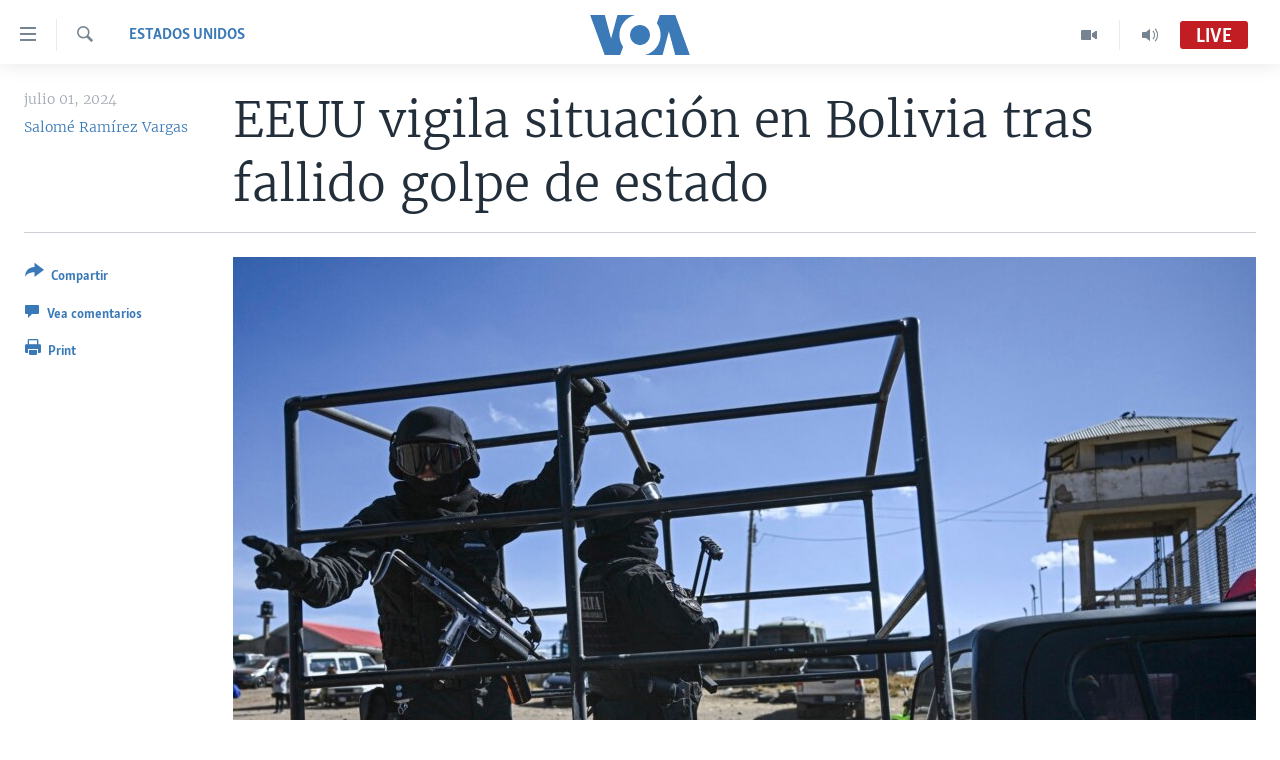

--- FILE ---
content_type: text/html; charset=utf-8
request_url: https://www.vozdeamerica.com/a/eeuu-vigila-situacion-bolivia-golpe-estado/7681070.html
body_size: 15925
content:

<!DOCTYPE html>
<html lang="es" dir="ltr" class="no-js">
<head>
<link href="/Content/responsive/VOA/es/VOA-es.css?&amp;av=0.0.0.0&amp;cb=306" rel="stylesheet"/>
<script src="https://tags.vozdeamerica.com/voa-pangea/prod/utag.sync.js"></script> <script type='text/javascript' src='https://www.youtube.com/iframe_api' async></script>
<script type="text/javascript">
//a general 'js' detection, must be on top level in <head>, due to CSS performance
document.documentElement.className = "js";
var cacheBuster = "306";
var appBaseUrl = "/";
var imgEnhancerBreakpoints = [0, 144, 256, 408, 650, 1023, 1597];
var isLoggingEnabled = false;
var isPreviewPage = false;
var isLivePreviewPage = false;
if (!isPreviewPage) {
window.RFE = window.RFE || {};
window.RFE.cacheEnabledByParam = window.location.href.indexOf('nocache=1') === -1;
const url = new URL(window.location.href);
const params = new URLSearchParams(url.search);
// Remove the 'nocache' parameter
params.delete('nocache');
// Update the URL without the 'nocache' parameter
url.search = params.toString();
window.history.replaceState(null, '', url.toString());
} else {
window.addEventListener('load', function() {
const links = window.document.links;
for (let i = 0; i < links.length; i++) {
links[i].href = '#';
links[i].target = '_self';
}
})
}
var pwaEnabled = false;
var swCacheDisabled;
</script>
<meta charset="utf-8" />
<title>EEUU vigila situaci&#243;n en Bolivia tras fallido golpe de estado</title>
<meta name="description" content="El gobierno estadounidense dijo estar monitoreando la situaci&#243;n en Bolivia tras el intento de golpe de estado del 26 de junio. Asegura que es una demostraci&#243;n de que la democracia sigue siendo &quot;fr&#225;gil&quot; en algunos lugares de la regi&#243;n." />
<meta name="keywords" content="Estados Unidos, Bolivia" />
<meta name="viewport" content="width=device-width, initial-scale=1.0" />
<meta http-equiv="X-UA-Compatible" content="IE=edge" />
<meta name="robots" content="max-image-preview:large"><meta property="fb:pages" content="128071033870721" />
<meta name="facebook-domain-verification" content="c7x0gnr5mrbmsk7wti5orqx338fnqm" />
<meta name="msvalidate.01" content="3286EE554B6F672A6F2E608C02343C0E" />
<link href="https://www.vozdeamerica.com/a/eeuu-vigila-situacion-bolivia-golpe-estado/7681070.html" rel="canonical" />
<meta name="apple-mobile-web-app-title" content="VOA" />
<meta name="apple-mobile-web-app-status-bar-style" content="black" />
<meta name="apple-itunes-app" content="app-id=632618796, app-argument=//7681070.ltr" />
<meta content="EEUU vigila situación en Bolivia tras fallido golpe de estado" property="og:title" />
<meta content="El gobierno estadounidense dijo estar monitoreando la situación en Bolivia tras el intento de golpe de estado del 26 de junio. Asegura que es una demostración de que la democracia sigue siendo &quot;frágil&quot; en algunos lugares de la región." property="og:description" />
<meta content="article" property="og:type" />
<meta content="https://www.vozdeamerica.com/a/eeuu-vigila-situacion-bolivia-golpe-estado/7681070.html" property="og:url" />
<meta content="Voz de América" property="og:site_name" />
<meta content="https://www.facebook.com/LaVozdeAmerica" property="article:publisher" />
<meta content="https://gdb.voanews.com/b90de859-c5d8-44e6-86b9-d9119d87fd96.jpg" property="og:image" />
<meta content="388594471527400" property="fb:app_id" />
<meta content="Salomé Ramírez Vargas" name="Author" />
<meta content="summary_large_image" name="twitter:card" />
<meta content="@voanoticias" name="twitter:site" />
<meta content="https://gdb.voanews.com/b90de859-c5d8-44e6-86b9-d9119d87fd96.jpg" name="twitter:image" />
<meta content="EEUU vigila situación en Bolivia tras fallido golpe de estado" name="twitter:title" />
<meta content="El gobierno estadounidense dijo estar monitoreando la situación en Bolivia tras el intento de golpe de estado del 26 de junio. Asegura que es una demostración de que la democracia sigue siendo &quot;frágil&quot; en algunos lugares de la región." name="twitter:description" />
<link rel="amphtml" href="https://www.vozdeamerica.com/amp/eeuu-vigila-situacion-bolivia-golpe-estado/7681070.html" />
<script type="application/ld+json">{"articleSection":"Estados Unidos","isAccessibleForFree":true,"headline":"EEUU vigila situación en Bolivia tras fallido golpe de estado","inLanguage":"es","keywords":"Estados Unidos, Bolivia","author":{"@type":"Person","url":"https://www.vozdeamerica.com/author/salome-ramirez-vargas/qu_vo","description":"Salomé Ramírez Vargas es una periodista multimedia radicada en Washington, desde donde produce historias de interés para América Latina con enfoque en temas como políticas migratorias, economía y cultura.","image":{"@type":"ImageObject","url":"https://gdb.voanews.com/01000000-0aff-0242-8ca4-08dc694a1eb6.png"},"name":"Salomé Ramírez Vargas"},"datePublished":"2024-07-01 19:53:01Z","dateModified":"2024-07-01 19:53:01Z","publisher":{"logo":{"width":512,"height":220,"@type":"ImageObject","url":"https://www.vozdeamerica.com/Content/responsive/VOA/es/img/logo.png"},"@type":"NewsMediaOrganization","url":"https://www.vozdeamerica.com","sameAs":["https://www.facebook.com/VozDeAmerica","https://twitter.com/VozdeAmerica","https://www.youtube.com/user/vozdeamerica","https://www.instagram.com/vozdeamerica"],"name":"Voz de América","alternateName":""},"@context":"https://schema.org","@type":"NewsArticle","mainEntityOfPage":"https://www.vozdeamerica.com/a/eeuu-vigila-situacion-bolivia-golpe-estado/7681070.html","url":"https://www.vozdeamerica.com/a/eeuu-vigila-situacion-bolivia-golpe-estado/7681070.html","description":"El gobierno estadounidense dijo estar monitoreando la situación en Bolivia tras el intento de golpe de estado del 26 de junio. Asegura que es una demostración de que la democracia sigue siendo \u0022frágil\u0022 en algunos lugares de la región.","image":{"width":1080,"height":608,"@type":"ImageObject","url":"https://gdb.voanews.com/b90de859-c5d8-44e6-86b9-d9119d87fd96_w1080_h608.jpg"},"name":"EEUU vigila situación en Bolivia tras fallido golpe de estado"}</script>
<script src="/Scripts/responsive/infographics.b?v=dVbZ-Cza7s4UoO3BqYSZdbxQZVF4BOLP5EfYDs4kqEo1&amp;av=0.0.0.0&amp;cb=306"></script>
<script src="/Scripts/responsive/loader.b?v=Q26XNwrL6vJYKjqFQRDnx01Lk2pi1mRsuLEaVKMsvpA1&amp;av=0.0.0.0&amp;cb=306"></script>
<link rel="icon" type="image/svg+xml" href="/Content/responsive/VOA/img/webApp/favicon.svg" />
<link rel="alternate icon" href="/Content/responsive/VOA/img/webApp/favicon.ico" />
<link rel="apple-touch-icon" sizes="152x152" href="/Content/responsive/VOA/img/webApp/ico-152x152.png" />
<link rel="apple-touch-icon" sizes="144x144" href="/Content/responsive/VOA/img/webApp/ico-144x144.png" />
<link rel="apple-touch-icon" sizes="114x114" href="/Content/responsive/VOA/img/webApp/ico-114x114.png" />
<link rel="apple-touch-icon" sizes="72x72" href="/Content/responsive/VOA/img/webApp/ico-72x72.png" />
<link rel="apple-touch-icon-precomposed" href="/Content/responsive/VOA/img/webApp/ico-57x57.png" />
<link rel="icon" sizes="192x192" href="/Content/responsive/VOA/img/webApp/ico-192x192.png" />
<link rel="icon" sizes="128x128" href="/Content/responsive/VOA/img/webApp/ico-128x128.png" />
<meta name="msapplication-TileColor" content="#ffffff" />
<meta name="msapplication-TileImage" content="/Content/responsive/VOA/img/webApp/ico-144x144.png" />
<link rel="alternate" type="application/rss+xml" title="VOA - Top Stories [RSS]" href="/api/" />
<link rel="sitemap" type="application/rss+xml" href="/sitemap.xml" />
</head>
<body class=" nav-no-loaded cc_theme pg-article print-lay-article js-category-to-nav nojs-images ">
<script type="text/javascript" >
var analyticsData = {url:"https://www.vozdeamerica.com/a/eeuu-vigila-situacion-bolivia-golpe-estado/7681070.html",property_id:"483",article_uid:"7681070",page_title:"EEUU vigila situación en Bolivia tras fallido golpe de estado",page_type:"article",content_type:"article",subcontent_type:"article",last_modified:"2024-07-01 19:53:01Z",pub_datetime:"2024-07-01 19:53:01Z",pub_year:"2024",pub_month:"07",pub_day:"01",pub_hour:"19",pub_weekday:"Monday",section:"estados unidos",english_section:"s_estados_unidos",byline:"Salomé Ramírez Vargas",categories:"s_estados_unidos,bolivian-news",domain:"www.vozdeamerica.com",language:"Spanish",language_service:"VOA Spanish",platform:"web",copied:"no",copied_article:"",copied_title:"",runs_js:"Yes",cms_release:"8.44.0.0.306",enviro_type:"prod",slug:"eeuu-vigila-situacion-bolivia-golpe-estado",entity:"VOA",short_language_service:"SPA",platform_short:"W",page_name:"EEUU vigila situación en Bolivia tras fallido golpe de estado"};
</script>
<noscript><iframe src="https://www.googletagmanager.com/ns.html?id=GTM-N8MP7P" height="0" width="0" style="display:none;visibility:hidden"></iframe></noscript><script type="text/javascript" data-cookiecategory="analytics">
var gtmEventObject = Object.assign({}, analyticsData, {event: 'page_meta_ready'});window.dataLayer = window.dataLayer || [];window.dataLayer.push(gtmEventObject);
if (top.location === self.location) { //if not inside of an IFrame
var renderGtm = "true";
if (renderGtm === "true") {
(function(w,d,s,l,i){w[l]=w[l]||[];w[l].push({'gtm.start':new Date().getTime(),event:'gtm.js'});var f=d.getElementsByTagName(s)[0],j=d.createElement(s),dl=l!='dataLayer'?'&l='+l:'';j.async=true;j.src='//www.googletagmanager.com/gtm.js?id='+i+dl;f.parentNode.insertBefore(j,f);})(window,document,'script','dataLayer','GTM-N8MP7P');
}
}
</script>
<!--Analytics tag js version start-->
<script type="text/javascript" data-cookiecategory="analytics">
var utag_data = Object.assign({}, analyticsData, {});
if(typeof(TealiumTagFrom)==='function' && typeof(TealiumTagSearchKeyword)==='function') {
var utag_from=TealiumTagFrom();var utag_searchKeyword=TealiumTagSearchKeyword();
if(utag_searchKeyword!=null && utag_searchKeyword!=='' && utag_data["search_keyword"]==null) utag_data["search_keyword"]=utag_searchKeyword;if(utag_from!=null && utag_from!=='') utag_data["from"]=TealiumTagFrom();}
if(window.top!== window.self&&utag_data.page_type==="snippet"){utag_data.page_type = 'iframe';}
try{if(window.top!==window.self&&window.self.location.hostname===window.top.location.hostname){utag_data.platform = 'self-embed';utag_data.platform_short = 'se';}}catch(e){if(window.top!==window.self&&window.self.location.search.includes("platformType=self-embed")){utag_data.platform = 'cross-promo';utag_data.platform_short = 'cp';}}
(function(a,b,c,d){ a="https://tags.vozdeamerica.com/voa-pangea/prod/utag.js"; b=document;c="script";d=b.createElement(c);d.src=a;d.type="text/java"+c;d.async=true; a=b.getElementsByTagName(c)[0];a.parentNode.insertBefore(d,a); })();
</script>
<!--Analytics tag js version end-->
<!-- Analytics tag management NoScript -->
<noscript>
<img style="position: absolute; border: none;" src="https://ssc.vozdeamerica.com/b/ss/bbgprod,bbgentityvoa/1/G.4--NS/1977257035?pageName=voa%3aspa%3aw%3aarticle%3aeeuu%20vigila%20situaci%c3%b3n%20en%20bolivia%20tras%20fallido%20golpe%20de%20estado&amp;c6=eeuu%20vigila%20situaci%c3%b3n%20en%20bolivia%20tras%20fallido%20golpe%20de%20estado&amp;v36=8.44.0.0.306&amp;v6=D=c6&amp;g=https%3a%2f%2fwww.vozdeamerica.com%2fa%2feeuu-vigila-situacion-bolivia-golpe-estado%2f7681070.html&amp;c1=D=g&amp;v1=D=g&amp;events=event1,event52&amp;c16=voa%20spanish&amp;v16=D=c16&amp;c5=s_estados_unidos&amp;v5=D=c5&amp;ch=estados%20unidos&amp;c15=spanish&amp;v15=D=c15&amp;c4=article&amp;v4=D=c4&amp;c14=7681070&amp;v14=D=c14&amp;v20=no&amp;c17=web&amp;v17=D=c17&amp;mcorgid=518abc7455e462b97f000101%40adobeorg&amp;server=www.vozdeamerica.com&amp;pageType=D=c4&amp;ns=bbg&amp;v29=D=server&amp;v25=voa&amp;v30=483&amp;v105=D=User-Agent " alt="analytics" width="1" height="1" /></noscript>
<!-- End of Analytics tag management NoScript -->
<!--*** Accessibility links - For ScreenReaders only ***-->
<section>
<div class="sr-only">
<h2>Enlaces para accesibilidad</h2>
<ul>
<li><a href="#content" data-disable-smooth-scroll="1">Salte al contenido principal</a></li>
<li><a href="#navigation" data-disable-smooth-scroll="1">Salte al navegador principal</a></li>
<li><a href="#txtHeaderSearch" data-disable-smooth-scroll="1">Salte a b&#250;squeda</a></li>
</ul>
</div>
</section>
<div dir="ltr">
<div id="page">
<aside>
<div class="c-lightbox overlay-modal">
<div class="c-lightbox__intro">
<h2 class="c-lightbox__intro-title"></h2>
<button class="btn btn--rounded c-lightbox__btn c-lightbox__intro-next" title="Siguiente">
<span class="ico ico--rounded ico-chevron-forward"></span>
<span class="sr-only">Siguiente</span>
</button>
</div>
<div class="c-lightbox__nav">
<button class="btn btn--rounded c-lightbox__btn c-lightbox__btn--close" title="Cerrar">
<span class="ico ico--rounded ico-close"></span>
<span class="sr-only">Cerrar</span>
</button>
<button class="btn btn--rounded c-lightbox__btn c-lightbox__btn--prev" title="Anterior">
<span class="ico ico--rounded ico-chevron-backward"></span>
<span class="sr-only">Anterior</span>
</button>
<button class="btn btn--rounded c-lightbox__btn c-lightbox__btn--next" title="Siguiente">
<span class="ico ico--rounded ico-chevron-forward"></span>
<span class="sr-only">Siguiente</span>
</button>
</div>
<div class="c-lightbox__content-wrap">
<figure class="c-lightbox__content">
<span class="c-spinner c-spinner--lightbox">
<img src="/Content/responsive/img/player-spinner.png"
alt="please wait"
title="please wait" />
</span>
<div class="c-lightbox__img">
<div class="thumb">
<img src="" alt="" />
</div>
</div>
<figcaption>
<div class="c-lightbox__info c-lightbox__info--foot">
<span class="c-lightbox__counter"></span>
<span class="caption c-lightbox__caption"></span>
</div>
</figcaption>
</figure>
</div>
<div class="hidden">
<div class="content-advisory__box content-advisory__box--lightbox">
<span class="content-advisory__box-text">This image contains sensitive content which some people may find offensive or disturbing.</span>
<button class="btn btn--transparent content-advisory__box-btn m-t-md" value="text" type="button">
<span class="btn__text">
Click to reveal
</span>
</button>
</div>
</div>
</div>
<div class="print-dialogue">
<div class="container">
<h3 class="print-dialogue__title section-head">Print Options:</h3>
<div class="print-dialogue__opts">
<ul class="print-dialogue__opt-group">
<li class="form__group form__group--checkbox">
<input class="form__check " id="checkboxImages" name="checkboxImages" type="checkbox" checked="checked" />
<label for="checkboxImages" class="form__label m-t-md">Images</label>
</li>
<li class="form__group form__group--checkbox">
<input class="form__check " id="checkboxMultimedia" name="checkboxMultimedia" type="checkbox" checked="checked" />
<label for="checkboxMultimedia" class="form__label m-t-md">Multimedia</label>
</li>
</ul>
<ul class="print-dialogue__opt-group">
<li class="form__group form__group--checkbox">
<input class="form__check " id="checkboxEmbedded" name="checkboxEmbedded" type="checkbox" checked="checked" />
<label for="checkboxEmbedded" class="form__label m-t-md">Insertar contenido</label>
</li>
<li class="hidden">
<input class="form__check " id="checkboxComments" name="checkboxComments" type="checkbox" />
<label for="checkboxComments" class="form__label m-t-md">Comments</label>
</li>
</ul>
</div>
<div class="print-dialogue__buttons">
<button class="btn btn--secondary close-button" type="button" title="Cancelar">
<span class="btn__text ">Cancelar</span>
</button>
<button class="btn btn-cust-print m-l-sm" type="button" title="Print">
<span class="btn__text ">Print</span>
</button>
</div>
</div>
</div>
<div class="ctc-message pos-fix">
<div class="ctc-message__inner">Link has been copied to clipboard</div>
</div>
</aside>
<div class="hdr-20 hdr-20--big">
<div class="hdr-20__inner">
<div class="hdr-20__max pos-rel">
<div class="hdr-20__side hdr-20__side--primary d-flex">
<label data-for="main-menu-ctrl" data-switcher-trigger="true" data-switch-target="main-menu-ctrl" class="burger hdr-trigger pos-rel trans-trigger" data-trans-evt="click" data-trans-id="menu">
<span class="ico ico-close hdr-trigger__ico hdr-trigger__ico--close burger__ico burger__ico--close"></span>
<span class="ico ico-menu hdr-trigger__ico hdr-trigger__ico--open burger__ico burger__ico--open"></span>
</label>
<div class="menu-pnl pos-fix trans-target" data-switch-target="main-menu-ctrl" data-trans-id="menu">
<div class="menu-pnl__inner">
<nav class="main-nav menu-pnl__item menu-pnl__item--first">
<ul class="main-nav__list accordeon" data-analytics-tales="false" data-promo-name="link" data-location-name="nav,secnav">
<li class="main-nav__item accordeon__item" data-switch-target="menu-item-2456">
<label class="main-nav__item-name main-nav__item-name--label accordeon__control-label" data-switcher-trigger="true" data-for="menu-item-2456">
Am&#233;rica del Norte
<span class="ico ico-chevron-down main-nav__chev"></span>
</label>
<div class="main-nav__sub-list">
<a class="main-nav__item-name main-nav__item-name--link main-nav__item-name--sub" href="/estados-unidos" title="EEUU" data-item-name="s_estados_unidos" >EEUU</a>
<a class="main-nav__item-name main-nav__item-name--link main-nav__item-name--sub" href="/z/7581" title="M&#233;xico" data-item-name="mexico-news" >M&#233;xico</a>
<a class="main-nav__item-name main-nav__item-name--link main-nav__item-name--sub" href="/noticias-sobre-haiti" title="Hait&#237;" data-item-name="haiti" >Hait&#237;</a>
</div>
</li>
<li class="main-nav__item accordeon__item" data-switch-target="menu-item-2459">
<label class="main-nav__item-name main-nav__item-name--label accordeon__control-label" data-switcher-trigger="true" data-for="menu-item-2459">
Elecciones EEUU 2024
<span class="ico ico-chevron-down main-nav__chev"></span>
</label>
<div class="main-nav__sub-list">
<a class="main-nav__item-name main-nav__item-name--link main-nav__item-name--sub" href="/elecciones-eeuu-2024" title="Elecciones EEUU" data-item-name="us-elections-2024" >Elecciones EEUU</a>
<a class="main-nav__item-name main-nav__item-name--link main-nav__item-name--sub" href="/elecciones-en-eeuu--voto-dividido" title="Voto dividido" data-item-name="divide vote eeuu" >Voto dividido</a>
</div>
</li>
<li class="main-nav__item accordeon__item" data-switch-target="menu-item-2697">
<label class="main-nav__item-name main-nav__item-name--label accordeon__control-label" data-switcher-trigger="true" data-for="menu-item-2697">
VOA Verifica
<span class="ico ico-chevron-down main-nav__chev"></span>
</label>
<div class="main-nav__sub-list">
<a class="main-nav__item-name main-nav__item-name--link main-nav__item-name--sub" href="/z/7694" title="VOA Verifica Ucrania/Rusia" data-item-name="voa-factcheck-ucrania-rusia" >VOA Verifica Ucrania/Rusia</a>
<a class="main-nav__item-name main-nav__item-name--link main-nav__item-name--sub" href="/z/7695" title="VOA Verifica Inmigraci&#243;n" data-item-name="voa-factcheck-immigration" >VOA Verifica Inmigraci&#243;n</a>
<a class="main-nav__item-name main-nav__item-name--link main-nav__item-name--sub" href="/z/8114" title="VOA Verifica Am&#233;rica Latina" data-item-name="fact-check-latin-america" >VOA Verifica Am&#233;rica Latina</a>
</div>
</li>
<li class="main-nav__item accordeon__item" data-switch-target="menu-item-2457">
<label class="main-nav__item-name main-nav__item-name--label accordeon__control-label" data-switcher-trigger="true" data-for="menu-item-2457">
Am&#233;rica Latina
<span class="ico ico-chevron-down main-nav__chev"></span>
</label>
<div class="main-nav__sub-list">
<a class="main-nav__item-name main-nav__item-name--link main-nav__item-name--sub" href="/z/7687" title="Argentina" data-item-name="argentina" >Argentina</a>
<a class="main-nav__item-name main-nav__item-name--link main-nav__item-name--sub" href="/z/7580" title="Bolivia" data-item-name="bolivian-news" >Bolivia</a>
<a class="main-nav__item-name main-nav__item-name--link main-nav__item-name--sub" href="/z/7573" title="Colombia" data-item-name="colombian-news" >Colombia</a>
<a class="main-nav__item-name main-nav__item-name--link main-nav__item-name--sub" href="/z/7574" title="Chile" data-item-name="chile-news" >Chile</a>
<a class="main-nav__item-name main-nav__item-name--link main-nav__item-name--sub" href="/z/7575" title="Per&#250;" data-item-name="peru-news" >Per&#250;</a>
<a class="main-nav__item-name main-nav__item-name--link main-nav__item-name--sub" href="/noticias-de-ecuador" title="Ecuador" data-item-name="ecuador" >Ecuador</a>
<a class="main-nav__item-name main-nav__item-name--link main-nav__item-name--sub" href="/noticias-de-venezuela" title="Venezuela" data-item-name="venezuela-news" >Venezuela</a>
<a class="main-nav__item-name main-nav__item-name--link main-nav__item-name--sub" href="/z/7486" title="Brasil" data-item-name="brasil" >Brasil</a>
</div>
</li>
<li class="main-nav__item">
<a class="main-nav__item-name main-nav__item-name--link" href="/china-en-america-latina" title="China en Am&#233;rica Latina" data-item-name="China in Latin America" >China en Am&#233;rica Latina</a>
</li>
<li class="main-nav__item accordeon__item" data-switch-target="menu-item-2458">
<label class="main-nav__item-name main-nav__item-name--label accordeon__control-label" data-switcher-trigger="true" data-for="menu-item-2458">
Centroam&#233;rica
<span class="ico ico-chevron-down main-nav__chev"></span>
</label>
<div class="main-nav__sub-list">
<a class="main-nav__item-name main-nav__item-name--link main-nav__item-name--sub" href="/z/7578" title="Costa Rica" data-item-name="costa-rica-news" >Costa Rica</a>
<a class="main-nav__item-name main-nav__item-name--link main-nav__item-name--sub" href="/z/7577" title="El Salvador" data-item-name="el-salvador-news" >El Salvador</a>
<a class="main-nav__item-name main-nav__item-name--link main-nav__item-name--sub" href="/noticias-de-guatemala" title="Guatemala" data-item-name="guatemala-news" >Guatemala</a>
<a class="main-nav__item-name main-nav__item-name--link main-nav__item-name--sub" href="/z/7576" title="Honduras" data-item-name="honduras-news" >Honduras</a>
<a class="main-nav__item-name main-nav__item-name--link main-nav__item-name--sub" href="/nicaragua" title="Nicaragua" data-item-name="s_nicaragua-" >Nicaragua</a>
</div>
</li>
<li class="main-nav__item accordeon__item" data-switch-target="menu-item-765">
<label class="main-nav__item-name main-nav__item-name--label accordeon__control-label" data-switcher-trigger="true" data-for="menu-item-765">
Otras secciones
<span class="ico ico-chevron-down main-nav__chev"></span>
</label>
<div class="main-nav__sub-list">
<a class="main-nav__item-name main-nav__item-name--link main-nav__item-name--sub" href="/noticias-de-inmigracion" title="Inmigraci&#243;n" data-item-name="immigration-news" >Inmigraci&#243;n</a>
<a class="main-nav__item-name main-nav__item-name--link main-nav__item-name--sub" href="https://www.vozdeamerica.com/libertad-de-prensa-" title="Libertad de Prensa" >Libertad de Prensa</a>
<a class="main-nav__item-name main-nav__item-name--link main-nav__item-name--sub" href="/mundo" title="Mundo" data-item-name="s_noticias-internacional" >Mundo</a>
<a class="main-nav__item-name main-nav__item-name--link main-nav__item-name--sub" href="/economia" title="Econom&#237;a" data-item-name="economia-finanzas" >Econom&#237;a</a>
<a class="main-nav__item-name main-nav__item-name--link main-nav__item-name--sub" href="/entretenimiento" title="Entretenimiento y Cultura" data-item-name="arte-entretenimiento" >Entretenimiento y Cultura</a>
<a class="main-nav__item-name main-nav__item-name--link main-nav__item-name--sub" href="/tecnologia" title="Tecnolog&#237;a" data-item-name="s_tecnologia-ciencia" >Tecnolog&#237;a</a>
<a class="main-nav__item-name main-nav__item-name--link main-nav__item-name--sub" href="/deportes" title="Deportes" data-item-name="noticias-deportes" >Deportes</a>
<a class="main-nav__item-name main-nav__item-name--link main-nav__item-name--sub" href="/ciencia-y-salud" title="Ciencia y Salud" data-item-name="s_noticias-salud-ciencia" >Ciencia y Salud</a>
</div>
</li>
<li class="main-nav__item">
<a class="main-nav__item-name main-nav__item-name--link" href="/reportajes-especiales-de-la-voz-de-america" title="Especiales de la VOA" data-item-name="voa-specials-stories" >Especiales de la VOA</a>
</li>
<li class="main-nav__item">
<a class="main-nav__item-name main-nav__item-name--link" href="/Libertad-de-prensa" title="Libertad de prensa" data-item-name="freedom-press" >Libertad de prensa</a>
</li>
<li class="main-nav__item">
<a class="main-nav__item-name main-nav__item-name--link" href="/conflicto-ucrania-noticias" title="Ucrania" data-item-name="ukraine-news" >Ucrania</a>
</li>
<li class="main-nav__item accordeon__item" data-switch-target="menu-item-789">
<label class="main-nav__item-name main-nav__item-name--label accordeon__control-label" data-switcher-trigger="true" data-for="menu-item-789">
Multimedia
<span class="ico ico-chevron-down main-nav__chev"></span>
</label>
<div class="main-nav__sub-list">
<a class="main-nav__item-name main-nav__item-name--link main-nav__item-name--sub" href="/videos-vozdeamerica" title="Videos" data-item-name="videos" >Videos</a>
<a class="main-nav__item-name main-nav__item-name--link main-nav__item-name--sub" href="/galeria-de-fotos-vozdeamerica" title="Fotograf&#237;a" data-item-name="s_voa-fotos" >Fotograf&#237;a</a>
<a class="main-nav__item-name main-nav__item-name--link main-nav__item-name--sub" href="/audios-vozdeamerica-" title="Audios" data-item-name="audios" >Audios</a>
</div>
</li>
<li class="main-nav__item accordeon__item" data-switch-target="menu-item-1528">
<label class="main-nav__item-name main-nav__item-name--label accordeon__control-label" data-switcher-trigger="true" data-for="menu-item-1528">
Programas TV
<span class="ico ico-chevron-down main-nav__chev"></span>
</label>
<div class="main-nav__sub-list">
<a class="main-nav__item-name main-nav__item-name--link main-nav__item-name--sub" href="/el-mundo-al-dia" title="El Mundo al d&#237;a" data-item-name="p_tv-mundo-al-dia" >El Mundo al d&#237;a</a>
<a class="main-nav__item-name main-nav__item-name--link main-nav__item-name--sub" href="/Foro-analisis-vozdeamerica" title="Foro Interamericano" data-item-name="p_tv-foro" >Foro Interamericano</a>
<a class="main-nav__item-name main-nav__item-name--link main-nav__item-name--sub" href="https://www.vozdeamerica.com/revista-vision-360" title="Visi&#243;n 360" >Visi&#243;n 360</a>
<a class="main-nav__item-name main-nav__item-name--link main-nav__item-name--sub" href="https://www.vozdeamerica.com/z/7162" title="Las Claves" >Las Claves</a>
<a class="main-nav__item-name main-nav__item-name--link main-nav__item-name--sub" href="/Panorama" title="Panorama" data-item-name="panorama" >Panorama</a>
</div>
</li>
<li class="main-nav__item accordeon__item" data-switch-target="menu-item-826">
<label class="main-nav__item-name main-nav__item-name--label accordeon__control-label" data-switcher-trigger="true" data-for="menu-item-826">
Radio
<span class="ico ico-chevron-down main-nav__chev"></span>
</label>
<div class="main-nav__sub-list">
<a class="main-nav__item-name main-nav__item-name--link main-nav__item-name--sub" href="/avance-informativo-radio" title="Avance informativo" data-item-name="p_radio-informativo-voasat" >Avance informativo</a>
<a class="main-nav__item-name main-nav__item-name--link main-nav__item-name--sub" href="/Audionoticias-radio" title="AudioNoticias" data-item-name="news-audio" >AudioNoticias</a>
<a class="main-nav__item-name main-nav__item-name--link main-nav__item-name--sub" href="/Buenos-dias-america-radio" title="Buenos D&#237;as Am&#233;rica" data-item-name="p_radio-buenos-dias-america" >Buenos D&#237;as Am&#233;rica</a>
<a class="main-nav__item-name main-nav__item-name--link main-nav__item-name--sub" href="/z/7005" title="Estados Unidos al D&#237;a" data-item-name="usa-today" >Estados Unidos al D&#237;a</a>
<a class="main-nav__item-name main-nav__item-name--link main-nav__item-name--sub" href="/z/4557" title="El mundo al d&#237;a [Radio]" data-item-name="p_radio-mundo-al-dia" >El mundo al d&#237;a [Radio]</a>
<a class="main-nav__item-name main-nav__item-name--link main-nav__item-name--sub" href="/Foro-analisis-radio" title="Foro [Radio]" data-item-name="p_foro-radio" >Foro [Radio]</a>
<a class="main-nav__item-name main-nav__item-name--link main-nav__item-name--sub" href="/deportivo-internacional-radio" title="Deportivo Internacional" data-item-name="p_radio-deporte-internacional" >Deportivo Internacional</a>
<a class="main-nav__item-name main-nav__item-name--link main-nav__item-name--sub" href="https://www.vozdeamerica.com/z/6603" title="Nota econ&#243;mica" >Nota econ&#243;mica</a>
<a class="main-nav__item-name main-nav__item-name--link main-nav__item-name--sub" href="/entretenimiento-radio" title="Entretenimiento" data-item-name="p_entretenimiento" >Entretenimiento</a>
</div>
</li>
<li class="main-nav__item">
<a class="main-nav__item-name main-nav__item-name--link" href="https://direct.vozdeamerica.com" title="Direct" target="_blank" rel="noopener">Direct</a>
</li>
<li class="main-nav__item">
<a class="main-nav__item-name main-nav__item-name--link" href="/serie-de-documentales-voz-de-america" title="Documentales de la VOA" data-item-name="Documental VOA" >Documentales de la VOA</a>
</li>
</ul>
</nav>
<div class="menu-pnl__item">
<a href="https://learningenglish.voanews.com/" class="menu-pnl__item-link" alt="Learning English">Learning English</a>
</div>
<div class="menu-pnl__item menu-pnl__item--social">
<h5 class="menu-pnl__sub-head">S&#237;ganos</h5>
<a href="https://www.facebook.com/VozDeAmerica" title="S&#237;ganos en Facebook" data-analytics-text="follow_on_facebook" class="btn btn--rounded btn--social-inverted menu-pnl__btn js-social-btn btn-facebook" target="_blank" rel="noopener">
<span class="ico ico-facebook-alt ico--rounded"></span>
</a>
<a href="https://twitter.com/VozdeAmerica" title="S&#237;ganos en Twitter" data-analytics-text="follow_on_twitter" class="btn btn--rounded btn--social-inverted menu-pnl__btn js-social-btn btn-twitter" target="_blank" rel="noopener">
<span class="ico ico-twitter ico--rounded"></span>
</a>
<a href="https://www.youtube.com/user/vozdeamerica" title="S&#237;ganos en Youtube" data-analytics-text="follow_on_youtube" class="btn btn--rounded btn--social-inverted menu-pnl__btn js-social-btn btn-youtube" target="_blank" rel="noopener">
<span class="ico ico-youtube ico--rounded"></span>
</a>
<a href="https://www.instagram.com/vozdeamerica" title="Follow us on Instagram" data-analytics-text="follow_on_instagram" class="btn btn--rounded btn--social-inverted menu-pnl__btn js-social-btn btn-instagram" target="_blank" rel="noopener">
<span class="ico ico-instagram ico--rounded"></span>
</a>
</div>
<div class="menu-pnl__item">
<a href="/navigation/allsites" class="menu-pnl__item-link">
<span class="ico ico-languages "></span>
Idiomas
</a>
</div>
</div>
</div>
<label data-for="top-search-ctrl" data-switcher-trigger="true" data-switch-target="top-search-ctrl" class="top-srch-trigger hdr-trigger">
<span class="ico ico-close hdr-trigger__ico hdr-trigger__ico--close top-srch-trigger__ico top-srch-trigger__ico--close"></span>
<span class="ico ico-search hdr-trigger__ico hdr-trigger__ico--open top-srch-trigger__ico top-srch-trigger__ico--open"></span>
</label>
<div class="srch-top srch-top--in-header" data-switch-target="top-search-ctrl">
<div class="container">
<form action="/s" class="srch-top__form srch-top__form--in-header" id="form-topSearchHeader" method="get" role="search"><label for="txtHeaderSearch" class="sr-only">B&#250;squeda</label>
<input type="text" id="txtHeaderSearch" name="k" placeholder="buscar en el texto... " accesskey="s" value="" class="srch-top__input analyticstag-event" onkeydown="if (event.keyCode === 13) { FireAnalyticsTagEventOnSearch('search', $dom.get('#txtHeaderSearch')[0].value) }" />
<button title="B&#250;squeda" type="submit" class="btn btn--top-srch analyticstag-event" onclick="FireAnalyticsTagEventOnSearch('search', $dom.get('#txtHeaderSearch')[0].value) ">
<span class="ico ico-search"></span>
</button></form>
</div>
</div>
<a href="/" class="main-logo-link">
<img src="/Content/responsive/VOA/es/img/logo-compact.svg" class="main-logo main-logo--comp" alt="site logo">
<img src="/Content/responsive/VOA/es/img/logo.svg" class="main-logo main-logo--big" alt="site logo">
</a>
</div>
<div class="hdr-20__side hdr-20__side--secondary d-flex">
<a href="/programs/radio" title="Audio" class="hdr-20__secondary-item" data-item-name="audio">
<span class="ico ico-audio hdr-20__secondary-icon"></span>
</a>
<a href="/programs/tv" title="Video" class="hdr-20__secondary-item" data-item-name="video">
<span class="ico ico-video hdr-20__secondary-icon"></span>
</a>
<a href="/s" title="B&#250;squeda" class="hdr-20__secondary-item hdr-20__secondary-item--search" data-item-name="search">
<span class="ico ico-search hdr-20__secondary-icon hdr-20__secondary-icon--search"></span>
</a>
<div class="hdr-20__secondary-item live-b-drop">
<div class="live-b-drop__off">
<a href="/live/audio/56" class="live-b-drop__link" title="Live" data-item-name="live">
<span class="badge badge--live-btn badge--live">
Live
</span>
</a>
</div>
<div class="live-b-drop__on hidden">
<label data-for="live-ctrl" data-switcher-trigger="true" data-switch-target="live-ctrl" class="live-b-drop__label pos-rel">
<span class="badge badge--live badge--live-btn">
Live
</span>
<span class="ico ico-close live-b-drop__label-ico live-b-drop__label-ico--close"></span>
</label>
<div class="live-b-drop__panel" id="targetLivePanelDiv" data-switch-target="live-ctrl"></div>
</div>
</div>
<div class="srch-bottom">
<form action="/s" class="srch-bottom__form d-flex" id="form-bottomSearch" method="get" role="search"><label for="txtSearch" class="sr-only">B&#250;squeda</label>
<input type="search" id="txtSearch" name="k" placeholder="buscar en el texto... " accesskey="s" value="" class="srch-bottom__input analyticstag-event" onkeydown="if (event.keyCode === 13) { FireAnalyticsTagEventOnSearch('search', $dom.get('#txtSearch')[0].value) }" />
<button title="B&#250;squeda" type="submit" class="btn btn--bottom-srch analyticstag-event" onclick="FireAnalyticsTagEventOnSearch('search', $dom.get('#txtSearch')[0].value) ">
<span class="ico ico-search"></span>
</button></form>
</div>
</div>
<img src="/Content/responsive/VOA/es/img/logo-print.gif" class="logo-print" alt="site logo">
<img src="/Content/responsive/VOA/es/img/logo-print_color.png" class="logo-print logo-print--color" alt="site logo">
</div>
</div>
</div>
<script>
if (document.body.className.indexOf('pg-home') > -1) {
var nav2In = document.querySelector('.hdr-20__inner');
var nav2Sec = document.querySelector('.hdr-20__side--secondary');
var secStyle = window.getComputedStyle(nav2Sec);
if (nav2In && window.pageYOffset < 150 && secStyle['position'] !== 'fixed') {
nav2In.classList.add('hdr-20__inner--big')
}
}
</script>
<div class="c-hlights c-hlights--breaking c-hlights--no-item" data-hlight-display="mobile,desktop">
<div class="c-hlights__wrap container p-0">
<div class="c-hlights__nav">
<a role="button" href="#" title="Anterior">
<span class="ico ico-chevron-backward m-0"></span>
<span class="sr-only">Anterior</span>
</a>
<a role="button" href="#" title="Siguiente">
<span class="ico ico-chevron-forward m-0"></span>
<span class="sr-only">Siguiente</span>
</a>
</div>
<span class="c-hlights__label">
<span class="">&#218;ltima hora</span>
<span class="switcher-trigger">
<label data-for="more-less-1" data-switcher-trigger="true" class="switcher-trigger__label switcher-trigger__label--more p-b-0" title="Mostrar m&#225;s">
<span class="ico ico-chevron-down"></span>
</label>
<label data-for="more-less-1" data-switcher-trigger="true" class="switcher-trigger__label switcher-trigger__label--less p-b-0" title="Mostrar menos">
<span class="ico ico-chevron-up"></span>
</label>
</span>
</span>
<ul class="c-hlights__items switcher-target" data-switch-target="more-less-1">
</ul>
</div>
</div> <div id="content">
<main class="container">
<div class="hdr-container">
<div class="row">
<div class="col-category col-xs-12 col-md-2 pull-left"> <div class="category js-category">
<a class="" href="/estados-unidos">Estados Unidos</a> </div>
</div><div class="col-title col-xs-12 col-md-10 pull-right"> <h1 class="title pg-title">
EEUU vigila situaci&#243;n en Bolivia tras fallido golpe de estado
</h1>
</div><div class="col-publishing-details col-xs-12 col-sm-12 col-md-2 pull-left"> <div class="publishing-details ">
<div class="published">
<span class="date" >
<time pubdate="pubdate" datetime="2024-07-01T15:53:01-05:00">
julio 01, 2024
</time>
</span>
</div>
<div class="links">
<ul class="links__list links__list--column">
<li class="links__item">
<a class="links__item-link" href="/author/salome-ramirez-vargas/qu_vo" title="Salom&#233; Ram&#237;rez Vargas">Salom&#233; Ram&#237;rez Vargas</a>
</li>
</ul>
</div>
</div>
</div><div class="col-lg-12 separator"> <div class="separator">
<hr class="title-line" />
</div>
</div><div class="col-multimedia col-xs-12 col-md-10 pull-right"> <div class="cover-media">
<figure class="media-image js-media-expand">
<div class="img-wrap">
<div class="thumb thumb16_9">
<img src="https://gdb.voanews.com/8b9554b9-eb4d-4ba7-b5d9-fc9b9c134ba9_w250_r1_s.jpg" alt="Polic&#237;as escoltan los veh&#237;culos que transportaban al destituido jefe del ej&#233;rcito boliviano, Juan Jos&#233; Z&#250;&#241;iga, y a otros dos oficiales militares durante su traslado a una prisi&#243;n de m&#225;xima seguridad en las afueras de El Alto, Bolivia, el 29 de junio de 2024." />
</div>
</div>
<figcaption>
<span class="caption">Polic&#237;as escoltan los veh&#237;culos que transportaban al destituido jefe del ej&#233;rcito boliviano, Juan Jos&#233; Z&#250;&#241;iga, y a otros dos oficiales militares durante su traslado a una prisi&#243;n de m&#225;xima seguridad en las afueras de El Alto, Bolivia, el 29 de junio de 2024.</span>
</figcaption>
</figure>
</div>
</div><div class="col-xs-12 col-md-2 pull-left article-share pos-rel"> <div class="share--box">
<div class="sticky-share-container" style="display:none">
<div class="container">
<a href="https://www.vozdeamerica.com" id="logo-sticky-share">&nbsp;</a>
<div class="pg-title pg-title--sticky-share">
EEUU vigila situaci&#243;n en Bolivia tras fallido golpe de estado
</div>
<div class="sticked-nav-actions">
<!--This part is for sticky navigation display-->
<p class="buttons link-content-sharing p-0 ">
<button class="btn btn--link btn-content-sharing p-t-0 " id="btnContentSharing" value="text" role="Button" type="" title="Alterne m&#225;s opciones a compartir">
<span class="ico ico-share ico--l"></span>
<span class="btn__text ">
Compartir
</span>
</button>
</p>
<aside class="content-sharing js-content-sharing js-content-sharing--apply-sticky content-sharing--sticky"
role="complementary"
data-share-url="https://www.vozdeamerica.com/a/eeuu-vigila-situacion-bolivia-golpe-estado/7681070.html" data-share-title="EEUU vigila situaci&#243;n en Bolivia tras fallido golpe de estado" data-share-text="El gobierno estadounidense dijo estar monitoreando la situaci&#243;n en Bolivia tras el intento de golpe de estado del 26 de junio. Asegura que es una demostraci&#243;n de que la democracia sigue siendo &quot;fr&#225;gil&quot; en algunos lugares de la regi&#243;n.">
<div class="content-sharing__popover">
<h6 class="content-sharing__title">Compartir</h6>
<button href="#close" id="btnCloseSharing" class="btn btn--text-like content-sharing__close-btn">
<span class="ico ico-close ico--l"></span>
</button>
<ul class="content-sharing__list">
<li class="content-sharing__item">
<div class="ctc ">
<input type="text" class="ctc__input" readonly="readonly">
<a href="" js-href="https://www.vozdeamerica.com/a/eeuu-vigila-situacion-bolivia-golpe-estado/7681070.html" class="content-sharing__link ctc__button">
<span class="ico ico-copy-link ico--rounded ico--s"></span>
<span class="content-sharing__link-text">Copy link</span>
</a>
</div>
</li>
<li class="content-sharing__item">
<a href="https://facebook.com/sharer.php?u=https%3a%2f%2fwww.vozdeamerica.com%2fa%2feeuu-vigila-situacion-bolivia-golpe-estado%2f7681070.html"
data-analytics-text="share_on_facebook"
title="Facebook" target="_blank"
class="content-sharing__link js-social-btn">
<span class="ico ico-facebook ico--rounded ico--s"></span>
<span class="content-sharing__link-text">Facebook</span>
</a>
</li>
<li class="content-sharing__item">
<a href="https://twitter.com/share?url=https%3a%2f%2fwww.vozdeamerica.com%2fa%2feeuu-vigila-situacion-bolivia-golpe-estado%2f7681070.html&amp;text=EEUU+vigila+situaci%c3%b3n+en+Bolivia+tras+fallido+golpe+de+estado"
data-analytics-text="share_on_twitter"
title="Twitter" target="_blank"
class="content-sharing__link js-social-btn">
<span class="ico ico-twitter ico--rounded ico--s"></span>
<span class="content-sharing__link-text">Twitter</span>
</a>
</li>
<li class="content-sharing__item">
<a href="mailto:?body=https%3a%2f%2fwww.vozdeamerica.com%2fa%2feeuu-vigila-situacion-bolivia-golpe-estado%2f7681070.html&amp;subject=EEUU vigila situaci&#243;n en Bolivia tras fallido golpe de estado"
title="Email"
class="content-sharing__link ">
<span class="ico ico-email ico--rounded ico--s"></span>
<span class="content-sharing__link-text">Email</span>
</a>
</li>
</ul>
</div>
</aside>
</div>
</div>
</div>
<div class="links">
<p class="buttons link-content-sharing p-0 ">
<button class="btn btn--link btn-content-sharing p-t-0 " id="btnContentSharing" value="text" role="Button" type="" title="Alterne m&#225;s opciones a compartir">
<span class="ico ico-share ico--l"></span>
<span class="btn__text ">
Compartir
</span>
</button>
</p>
<aside class="content-sharing js-content-sharing " role="complementary"
data-share-url="https://www.vozdeamerica.com/a/eeuu-vigila-situacion-bolivia-golpe-estado/7681070.html" data-share-title="EEUU vigila situaci&#243;n en Bolivia tras fallido golpe de estado" data-share-text="El gobierno estadounidense dijo estar monitoreando la situaci&#243;n en Bolivia tras el intento de golpe de estado del 26 de junio. Asegura que es una demostraci&#243;n de que la democracia sigue siendo &quot;fr&#225;gil&quot; en algunos lugares de la regi&#243;n.">
<div class="content-sharing__popover">
<h6 class="content-sharing__title">Compartir</h6>
<button href="#close" id="btnCloseSharing" class="btn btn--text-like content-sharing__close-btn">
<span class="ico ico-close ico--l"></span>
</button>
<ul class="content-sharing__list">
<li class="content-sharing__item">
<div class="ctc ">
<input type="text" class="ctc__input" readonly="readonly">
<a href="" js-href="https://www.vozdeamerica.com/a/eeuu-vigila-situacion-bolivia-golpe-estado/7681070.html" class="content-sharing__link ctc__button">
<span class="ico ico-copy-link ico--rounded ico--l"></span>
<span class="content-sharing__link-text">Copy link</span>
</a>
</div>
</li>
<li class="content-sharing__item">
<a href="https://facebook.com/sharer.php?u=https%3a%2f%2fwww.vozdeamerica.com%2fa%2feeuu-vigila-situacion-bolivia-golpe-estado%2f7681070.html"
data-analytics-text="share_on_facebook"
title="Facebook" target="_blank"
class="content-sharing__link js-social-btn">
<span class="ico ico-facebook ico--rounded ico--l"></span>
<span class="content-sharing__link-text">Facebook</span>
</a>
</li>
<li class="content-sharing__item">
<a href="https://twitter.com/share?url=https%3a%2f%2fwww.vozdeamerica.com%2fa%2feeuu-vigila-situacion-bolivia-golpe-estado%2f7681070.html&amp;text=EEUU+vigila+situaci%c3%b3n+en+Bolivia+tras+fallido+golpe+de+estado"
data-analytics-text="share_on_twitter"
title="Twitter" target="_blank"
class="content-sharing__link js-social-btn">
<span class="ico ico-twitter ico--rounded ico--l"></span>
<span class="content-sharing__link-text">Twitter</span>
</a>
</li>
<li class="content-sharing__item">
<a href="mailto:?body=https%3a%2f%2fwww.vozdeamerica.com%2fa%2feeuu-vigila-situacion-bolivia-golpe-estado%2f7681070.html&amp;subject=EEUU vigila situaci&#243;n en Bolivia tras fallido golpe de estado"
title="Email"
class="content-sharing__link ">
<span class="ico ico-email ico--rounded ico--l"></span>
<span class="content-sharing__link-text">Email</span>
</a>
</li>
</ul>
</div>
</aside>
<p class="buttons link-comments p-0">
<a href="#comments" class="btn btn--link p-t-0">
<span class="ico ico-comment"></span><span class="btn__text">
Vea comentarios
<span class="disqus-comment-count" data-disqus-identifier="7681070"></span>
</span>
</a>
</p>
<p class="link-print visible-md visible-lg buttons p-0">
<button class="btn btn--link btn-print p-t-0" onclick="if (typeof FireAnalyticsTagEvent === 'function') {FireAnalyticsTagEvent({ on_page_event: 'print_story' });}return false" title="(CTRL+P)">
<span class="ico ico-print"></span>
<span class="btn__text">Print</span>
</button>
</p>
</div>
</div>
</div>
</div>
</div>
<div class="body-container">
<div class="row">
<div class="col-xs-12 col-sm-12 col-md-10 col-lg-10 pull-right">
<div class="row">
<div class="col-xs-12 col-sm-12 col-md-8 col-lg-8 pull-left bottom-offset content-offset">
<div class="intro intro--bold" >
<p >El gobierno estadounidense dijo estar monitoreando la situaci&#243;n en Bolivia tras el intento de golpe de estado del 26 de junio. Asegura que es una demostraci&#243;n de que la democracia sigue siendo &quot;fr&#225;gil&quot; en algunos lugares de la regi&#243;n.</p>
</div>
<div id="article-content" class="content-floated-wrap fb-quotable">
<div class="wsw">
<span class="dateline">WASHINGTON —&nbsp;</span>
<p>El Departamento de Estado de Estados Unidos dijo el lunes que está vigilando la situación en Bolivia después del fallido golpe militar ocurrido la semana pasada.</p>
<p>&quot;Seguimos monitoreando la situación en Bolivia como imagino que lo hacen muchos en la comunidad internacional. Entendemos y hemos tomado nota de la cantidad de puntos de vista que han surgido en los últimos días&quot;, dijo en conferencia de prensa el portavoz adjunto de Estado, Vedant Patel.</p>
<p>El pasado 26 de junio, soldados tomaron la plaza central de La Paz y embistieron el palacio presidencial con un camión blindado. El presidente Luis Arce rechazó señalamientos de que conocía los planes militares del intento fallido de golpe.</p><div data-owner-ct="Article" data-inline="False">
<div class="media-block also-read" >
<a href="/a/bolivia-exige-respeto-argentina-califica-falsa-denuncia-intento-golpe/7680650.html" target="_self" title="Bolivia exige respeto a Argentina, que califica de falsa denuncia el intento de golpe" class="img-wrap img-wrap--size-3 also-read__img">
<span class="thumb thumb16_9">
<noscript class="nojs-img">
<img src="https://gdb.voanews.com/01000000-0a00-0242-9834-08dc96c834d6_w100_r1.jpg" alt="ARCHIVO - Fuerte dispositivo de seguridad en la Casa del Pueblo tras intento de golpe de Estado en Bolivia, el 27 de junio de 2024.">
</noscript>
<img data-src="https://gdb.voanews.com/01000000-0a00-0242-9834-08dc96c834d6_w100_r1.jpg" alt="ARCHIVO - Fuerte dispositivo de seguridad en la Casa del Pueblo tras intento de golpe de Estado en Bolivia, el 27 de junio de 2024." />
</span>
</a>
<div class="media-block__content also-read__body also-read__body--h">
<a href="/a/bolivia-exige-respeto-argentina-califica-falsa-denuncia-intento-golpe/7680650.html" target="_self" title="Bolivia exige respeto a Argentina, que califica de falsa denuncia el intento de golpe">
<span class="also-read__text--label">
Tambi&#233;n lea
</span>
<h4 class="media-block__title media-block__title--size-3 also-read__text p-0">
Bolivia exige respeto a Argentina, que califica de falsa denuncia el intento de golpe
</h4>
</a>
</div>
</div>
</div>
<p>EEUU aseguró que da &quot;la bienvenida&quot; a un análisis independiente de los hechos ocurridos. &quot;Estos acontecimientos en Bolivia dejan claro que la democracia sigue siendo frágil en algunas partes de nuestro hemisferio&quot;, agregó Patel.</p>
<p>Al momento, suman 21 los detenidos por los hechos, el excomandante del Ejército del país, Juan José Zúñiga, quien fue señalado como responsable y enviado a una cárcel de máxima seguridad en las afueras de La Paz.</p><div data-owner-ct="Article" data-inline="False">
<div class="media-block also-read" >
<a href="/a/agitacion-economica-alimenta-desconfianza-en-gobierno-de-arce-y-version-golpe-fallido/7678980.html" target="_self" title="Agitaci&#243;n econ&#243;mica alimenta la desconfianza en el gobierno de Arce y su versi&#243;n de &quot;golpe fallido&quot;" class="img-wrap img-wrap--size-3 also-read__img">
<span class="thumb thumb16_9">
<noscript class="nojs-img">
<img src="https://gdb.voanews.com/341415e0-ea50-4025-a9c6-31598b06e54b_cx0_cy10_cw0_w100_r1.jpg" alt="Una mujer sostiene la mano de una ni&#241;a en un mercado en La Paz, Bolivia, el 28 de junio de 2024, d&#237;as despu&#233;s de que tropas del Ej&#233;rcito irrumpieran en el palacio de gobierno en lo que el presidente Luis Arce llam&#243; un intento de golpe de Estado.">
</noscript>
<img data-src="https://gdb.voanews.com/341415e0-ea50-4025-a9c6-31598b06e54b_cx0_cy10_cw0_w100_r1.jpg" alt="Una mujer sostiene la mano de una ni&#241;a en un mercado en La Paz, Bolivia, el 28 de junio de 2024, d&#237;as despu&#233;s de que tropas del Ej&#233;rcito irrumpieran en el palacio de gobierno en lo que el presidente Luis Arce llam&#243; un intento de golpe de Estado." />
</span>
</a>
<div class="media-block__content also-read__body also-read__body--h">
<a href="/a/agitacion-economica-alimenta-desconfianza-en-gobierno-de-arce-y-version-golpe-fallido/7678980.html" target="_self" title="Agitaci&#243;n econ&#243;mica alimenta la desconfianza en el gobierno de Arce y su versi&#243;n de &quot;golpe fallido&quot;">
<span class="also-read__text--label">
Tambi&#233;n lea
</span>
<h4 class="media-block__title media-block__title--size-3 also-read__text p-0">
Agitaci&#243;n econ&#243;mica alimenta la desconfianza en el gobierno de Arce y su versi&#243;n de &quot;golpe fallido&quot;
</h4>
</a>
</div>
</div>
</div>
<p>El gobierno estadounidense aseguró tener la intención de trabajar junto a otros países de la región &quot;de conformidad con la Carta de la OEA y la Carta Democrática Interamericana para proteger las instituciones democráticas de nuestros países&quot;.</p>
<p>Patel concluyó que hasta que no se rhaga el análisis independiente, el gobierno estadounidense evitará ofrecer perspectivas adicionales sobre lo ocurrido.</p>
<p><em><strong>¡Conéctate con la Voz de América! Suscríbete a nuestros canales de <a class="wsw__a" href="https://nam10.safelinks.protection.outlook.com/?url=https%3A%2F%2Fwww.youtube.com%2Fredirect%3Fevent%3Dvideo_description%26redir_token%[base64]%26q%3Dhttp%253A%252F%252Fbit.ly%252F2XpJNZj&amp;data=05%7C01%7Cgocando%40associates.voanews.com%7C85e4290da0bc44559b1208db9a78d6f3%7Cba99e87c673541c2b1c1354eee3a8659%7C0%7C0%7C638273616021819023%7CUnknown%7CTWFpbGZsb3d8eyJWIjoiMC4wLjAwMDAiLCJQIjoiV2luMzIiLCJBTiI6Ik1haWwiLCJXVCI6Mn0%3D%7C3000%7C%7C%7C&amp;sdata=kRr%2FwDwZSW6a2HxHlKx5fTtATO%2FHLLvji8ystpk3eL4%3D&amp;reserved=0">YouTube</a>, <a class="wsw__a" href="https://nam10.safelinks.protection.outlook.com/?url=https%3A%2F%2Fchat.whatsapp.com%2FDXySZH8uwGCECxTdlELdDI&amp;data=05%7C01%7Cgocando%40associates.voanews.com%7C85e4290da0bc44559b1208db9a78d6f3%7Cba99e87c673541c2b1c1354eee3a8659%7C0%7C0%7C638273616021819023%7CUnknown%7CTWFpbGZsb3d8eyJWIjoiMC4wLjAwMDAiLCJQIjoiV2luMzIiLCJBTiI6Ik1haWwiLCJXVCI6Mn0%3D%7C3000%7C%7C%7C&amp;sdata=0MBdqzsmJDCVgwQncezbUiCRCNCmmG51tGMAXbi%2BjOA%3D&amp;reserved=0">WhatsApp</a> y al <a class="wsw__a" href="https://nam10.safelinks.protection.outlook.com/?url=https%3A%2F%2Fwww.vozdeamerica.com%2FSubscribe.html&amp;data=05%7C01%7Cgocando%40associates.voanews.com%7C85e4290da0bc44559b1208db9a78d6f3%7Cba99e87c673541c2b1c1354eee3a8659%7C0%7C0%7C638273616021819023%7CUnknown%7CTWFpbGZsb3d8eyJWIjoiMC4wLjAwMDAiLCJQIjoiV2luMzIiLCJBTiI6Ik1haWwiLCJXVCI6Mn0%3D%7C3000%7C%7C%7C&amp;sdata=Q9jqLLDg50OBNGlZK6ape%2BdbsolE4ufhSGg5osg3E90%3D&amp;reserved=0">newsletter</a>. Activa las notificaciones y síguenos en <a class="wsw__a" href="https://nam10.safelinks.protection.outlook.com/?url=https%3A%2F%2Fwww.facebook.com%2FVozdeAmerica%2F&amp;data=05%7C01%7Cgocando%40associates.voanews.com%7C85e4290da0bc44559b1208db9a78d6f3%7Cba99e87c673541c2b1c1354eee3a8659%7C0%7C0%7C638273616021819023%7CUnknown%7CTWFpbGZsb3d8eyJWIjoiMC4wLjAwMDAiLCJQIjoiV2luMzIiLCJBTiI6Ik1haWwiLCJXVCI6Mn0%3D%7C3000%7C%7C%7C&amp;sdata=vkGAj%2BhlF7OakeTgL2O6e%2B7hDX%2BXx8%2FlWr1%2BVOyw7oI%3D&amp;reserved=0">Facebook</a>, <a class="wsw__a" href="https://nam10.safelinks.protection.outlook.com/?url=https%3A%2F%2Ftwitter.com%2FVozdeAmerica&amp;data=05%7C01%7Cgocando%40associates.voanews.com%7C85e4290da0bc44559b1208db9a78d6f3%7Cba99e87c673541c2b1c1354eee3a8659%7C0%7C0%7C638273616021819023%7CUnknown%7CTWFpbGZsb3d8eyJWIjoiMC4wLjAwMDAiLCJQIjoiV2luMzIiLCJBTiI6Ik1haWwiLCJXVCI6Mn0%3D%7C3000%7C%7C%7C&amp;sdata=04xnVnq2F8KoAHEU5uUVoa6D0cygxmA%2FUeuEtKVON8U%3D&amp;reserved=0">X</a> e <a class="wsw__a" href="https://www.instagram.com/vozdeamerica/">Instagram</a>.</strong></em></p>
</div>
<ul>
<li>
<div class="c-author c-author--hlight">
<div class="media-block">
<a href="/author/salome-ramirez-vargas/qu_vo" class="img-wrap img-wrap--xs img-wrap--float img-wrap--t-spac">
<div class="thumb thumb1_1 rounded">
<noscript class="nojs-img">
<img src="https://gdb.voanews.com/01000000-0aff-0242-8ca4-08dc694a1eb6_cx0_cy22_cw100_w100_r5.png" alt="16x9 Image" class="avatar" />
</noscript>
<img alt="16x9 Image" class="avatar" data-src="https://gdb.voanews.com/01000000-0aff-0242-8ca4-08dc694a1eb6_cx0_cy22_cw100_w66_r5.png" src="" />
</div>
</a>
<div class="c-author__content">
<h4 class="media-block__title media-block__title--author">
<a href="/author/salome-ramirez-vargas/qu_vo">Salom&#233; Ram&#237;rez Vargas</a>
</h4>
<div class="wsw c-author__wsw">
<p>Salomé Ramírez Vargas es una periodista multimedia radicada en Washington, desde donde produce historias de interés para América Latina con enfoque en temas como políticas migratorias, economía y cultura.</p>
</div>
<div class="c-author__btns m-t-md">
<a class="btn btn-twitter btn--social" href="https://twitter.com/@salomervargas" title="SIGA">
<span class="ico ico-twitter"></span>
<span class="btn__text">SIGA</span>
</a>
<a class="btn btn-rss btn--social" href="/api/aqu_vol-vomx-tpeiitvp" title="Suscr&#237;base">
<span class="ico ico-rss"></span>
<span class="btn__text">Suscr&#237;base</span>
</a>
</div>
</div>
</div>
</div>
</li>
</ul>
<div id="comments" class="comments-parent">
<div class="row">
<div class="col-xs-12">
<div class="comments comments--ext">
<h3 class="section-head">Foro</h3>
<div class="comments-form comments-external">
<script id="dsq-count-scr" src="//voa-es-438.disqus.com/count.js" async></script>
<div class="ext-comments" data-href="https://www.vozdeamerica.com/a/eeuu-vigila-situacion-bolivia-golpe-estado/7681070.html" data-lang="en" data-mobile="true" data-disqus-identifier="7681070">
<div id="disqus_thread"></div>
<script>
var disqus_config = function () {
this.page.url = 'https://www.vozdeamerica.com/a/eeuu-vigila-situacion-bolivia-golpe-estado/7681070.html';
this.page.identifier = '7681070';
};
(function() {
var d = document, s = d.createElement('script');
s.src = 'https://voa-es-438.disqus.com/embed.js';
s.setAttribute('data-timestamp', +new Date());
(d.head || d.body).appendChild(s);
})();
</script>
<noscript>
Please enable JavaScript to view the
<a href="https://disqus.com/?ref_noscript" rel="nofollow">
comments powered by Disqus.
</a>
</noscript>
</div>
</div>
</div>
</div>
</div>
</div>
</div>
</div>
<div class="col-xs-12 col-sm-12 col-md-4 col-lg-4 pull-left design-top-offset"> <div class="media-block-wrap">
<h2 class="section-head">Relacionados</h2>
<div class="row">
<ul>
<li class="col-xs-12 col-sm-6 col-md-12 col-lg-12 mb-grid">
<div class="media-block ">
<a href="/a/gobierno-argentino-transforma-antigua-agencia-estatal-noticias-publicitaria/7680991.html" class="img-wrap img-wrap--t-spac img-wrap--size-4 img-wrap--float" title="Gobierno argentino transforma antigua agencia estatal de noticias en una publicitaria">
<div class="thumb thumb16_9">
<noscript class="nojs-img">
<img src="https://gdb.voanews.com/78f9cfb8-133b-43f5-ba72-dd61123c6548_w100_r1.jpg" alt="Gobierno argentino transforma antigua agencia estatal de noticias en una publicitaria" />
</noscript>
<img data-src="https://gdb.voanews.com/78f9cfb8-133b-43f5-ba72-dd61123c6548_w33_r1.jpg" src="" alt="Gobierno argentino transforma antigua agencia estatal de noticias en una publicitaria" class=""/>
</div>
</a>
<div class="media-block__content media-block__content--h">
<a href="/a/gobierno-argentino-transforma-antigua-agencia-estatal-noticias-publicitaria/7680991.html">
<h4 class="media-block__title media-block__title--size-4" title="Gobierno argentino transforma antigua agencia estatal de noticias en una publicitaria">
Gobierno argentino transforma antigua agencia estatal de noticias en una publicitaria
</h4>
</a>
</div>
</div>
</li>
<li class="col-xs-12 col-sm-6 col-md-12 col-lg-12 mb-grid">
<div class="media-block ">
<a href="/a/steve-bannon-aliado-trump-llega-prision-/7680925.html" class="img-wrap img-wrap--t-spac img-wrap--size-4 img-wrap--float" title="Steve&#160;Bannon, aliado de Trump, llega a prisi&#243;n tras ser condenado por desacato">
<div class="thumb thumb16_9">
<noscript class="nojs-img">
<img src="https://gdb.voanews.com/57a0398f-a6a9-47bb-aa56-697a8eba13b6_cx0_cy3_cw0_w100_r1.jpg" alt="Steve&#160;Bannon, aliado de Trump, llega a prisi&#243;n tras ser condenado por desacato" />
</noscript>
<img data-src="https://gdb.voanews.com/57a0398f-a6a9-47bb-aa56-697a8eba13b6_cx0_cy3_cw0_w33_r1.jpg" src="" alt="Steve&#160;Bannon, aliado de Trump, llega a prisi&#243;n tras ser condenado por desacato" class=""/>
</div>
</a>
<div class="media-block__content media-block__content--h">
<a href="/a/steve-bannon-aliado-trump-llega-prision-/7680925.html">
<h4 class="media-block__title media-block__title--size-4" title="Steve&#160;Bannon, aliado de Trump, llega a prisi&#243;n tras ser condenado por desacato">
Steve&#160;Bannon, aliado de Trump, llega a prisi&#243;n tras ser condenado por desacato
</h4>
</a>
</div>
</div>
</li>
<li class="col-xs-12 col-sm-6 col-md-12 col-lg-12 mb-grid">
<div class="media-block ">
<a href="/a/intensifican-busqueda-menor-argentina-violentas-protestas-vecinales/7680626.html" class="img-wrap img-wrap--t-spac img-wrap--size-4 img-wrap--float" title="Intensifican b&#250;squeda de menor en Argentina en medio de violentas protestas vecinales">
<div class="thumb thumb16_9">
<noscript class="nojs-img">
<img src="https://gdb.voanews.com/d9bd2467-afd9-4c40-a9e3-269e38413646_w100_r1.jpg" alt="Intensifican b&#250;squeda de menor en Argentina en medio de violentas protestas vecinales" />
</noscript>
<img data-src="https://gdb.voanews.com/d9bd2467-afd9-4c40-a9e3-269e38413646_w33_r1.jpg" src="" alt="Intensifican b&#250;squeda de menor en Argentina en medio de violentas protestas vecinales" class=""/>
</div>
</a>
<div class="media-block__content media-block__content--h">
<a href="/a/intensifican-busqueda-menor-argentina-violentas-protestas-vecinales/7680626.html">
<h4 class="media-block__title media-block__title--size-4" title="Intensifican b&#250;squeda de menor en Argentina en medio de violentas protestas vecinales">
Intensifican b&#250;squeda de menor en Argentina en medio de violentas protestas vecinales
</h4>
</a>
</div>
</div>
</li>
</ul>
</div>
</div>
<div class="region">
<div class="media-block-wrap" id="wrowblock-41084_21" data-area-id=R1_1>
<h2 class="section-head">
S&#237;ganos en redes sociales </h2>
<div class="wsw">
<div class="clear"></div>
<div class="wsw__embed">
<div class="infgraphicsAttach" >
<script type="text/javascript">
initInfographics(
{
groups:[],
params:[{"Name":"src","Value":"&lt;div class=\"infogram-embed\" data-id=\"2d985943-a0a4-440c-9a7c-ac93b44f6efa\" data-type=\"interactive\" data-title=\"REDES\"&gt;&lt;/div&gt;&lt;script&gt;!function(e,n,i,s){var d=\"InfogramEmbeds\";var o=e.getElementsByTagName(n)[0];if(window[d]&&window[d].initialized)window[d].process&&window[d].process();else if(!e.getElementById(i)){var r=e.createElement(n);r.async=1,r.id=i,r.src=s,o.parentNode.insertBefore(r,o)}}(document,\"script\",\"infogram-async\",\"https://e.infogram.com/js/dist/embed-loader-min.js\");&lt;/script&gt;","DefaultValue":"\\u003cscript id=\\infogram_0_The-Cost-of-Conflict\\ src=\\//e.infogr.am/js/embed.js\\ type=\\text/javascript\\\\u003e\\u003c/script\\u003e","HtmlEncode":false,"Type":"HTML"}],
isMobile:true
});
</script>
<div class="snippetLoading infogramSnippet"></div>
<script type="text/javascript">
(function (d) {
var userInput = Infographics.Param["src"],
thisSnippet = (d.getElementsByClassName ? d.getElementsByClassName("infogramSnippet") : d.querySelectorAll(".infogramSnippet"))[0],
render = function () {
try {
var id = "";
if(userInput.indexOf("id=") !== -1)
id = userInput.substring(userInput.indexOf("id=") + 4);
else if (userInput.indexOf("src=\"//e.infogr.am/") !== -1)
id = userInput.substring(userInput.indexOf("src=\"//e.infogr.am/") + 19);
else if (userInput.indexOf("src=\"//e.infogram.com/") !== -1)
id = userInput.substring(userInput.indexOf("src=\"//e.infogram.com/") + 22);
else
id = userInput.substring(userInput.lastIndexOf('/') + 1);
if(id.indexOf(" ") !== -1)
id = id.substring(id, id.indexOf(" ") - 1);
if(id.indexOf("?") !== -1)
id = id.substring(0, id.indexOf("?"));
if(id.substring(0,11) != "infogram_0_")
id = "infogram_0_" + id;
id = encodeURI(id);
var js = d.createElement("script");
js.id = id;
js.type = "text/javascript";
if (userInput.indexOf("infogr.am") !== -1)
js.src = "//e.infogr.am/js/embed.js";
else
js.src = "//e.infogram.com/js/embed.js";
thisSnippet.appendChild(js);
} catch(e) {
thisSnippet.innerHTML = "Error: src parse error";
}
};
thisSnippet.className = "infogramSnippetProcessed";
if (d.readyState === "uninitialized" || d.readyState === "loading")
window.addEventListener("load", render);
else //liveblog, ajax
render();
})(document);
</script>
</div>
</div>
<p> </p> </div>
</div>
<div class="media-block-wrap" id="wrowblock-27189_21" data-area-id=R2_1>
<h2 class="section-head">
Lo m&#225;s visto </h2>
<div class="row trends-wg">
<a href="/a/trump-y-vance-hacen-campana-en-minnesota-un-estado-tradicionalmente-dem%C3%B3crata/7716059.html" class="col-xs-12 col-sm-6 col-md-12 col-lg-12 trends-wg__item mb-grid">
<span class="trends-wg__item-inner">
<span class="trends-wg__item-number">1</span>
<h4 class="trends-wg__item-txt">
Trump y Vance hacen campa&#241;a en Minnesota, un estado tradicionalmente dem&#243;crata
</h4>
</span>
</a>
<a href="/a/los-mejores-y-peores-presidentes-clasificados-de-estados-unidos/6615328.html" class="col-xs-12 col-sm-6 col-md-12 col-lg-12 trends-wg__item mb-grid">
<span class="trends-wg__item-inner">
<span class="trends-wg__item-number">2</span>
<h4 class="trends-wg__item-txt">
Los presidentes de Estados Unidos, clasificados del mejor al peor
</h4>
</span>
</a>
<a href="/a/fundacion-uruguay-imprime-manos-y-brazos-protesicos-3d-gratis/7070279.html" class="col-xs-12 col-sm-6 col-md-12 col-lg-12 trends-wg__item mb-grid">
<span class="trends-wg__item-inner">
<span class="trends-wg__item-number">3</span>
<h4 class="trends-wg__item-txt">
Uruguay: Fundaci&#243;n imprime manos y brazos prot&#233;sicos 3D gratis
</h4>
</span>
</a>
<a href="/a/senado-eeuu-aprueba-proyecto-gastos-evitar-cierre-gobierno/8011263.html" class="col-xs-12 col-sm-6 col-md-12 col-lg-12 trends-wg__item mb-grid">
<span class="trends-wg__item-inner">
<span class="trends-wg__item-number">4</span>
<h4 class="trends-wg__item-txt">
Senado de EEUU aprueba proyecto de gastos para evitar cierre del gobierno
</h4>
</span>
</a>
<a href="/a/blog-en-tiempo-real-sobre-noticias-de-inmigracion-eeuu-mexico-centroamerica-america-latina/7936459.html" class="col-xs-12 col-sm-6 col-md-12 col-lg-12 trends-wg__item mb-grid">
<span class="trends-wg__item-inner">
<span class="trends-wg__item-number">5</span>
<h4 class="trends-wg__item-txt">
<span class="ico ico-liveblog trends-wg__ico m-r-xs"></span>
Presidente de Ecuador critica a Maduro por negarse a recibir vuelos con deportados venezolanos
</h4>
</span>
</a>
<a href="/a/juan-carlos-escotet-unico-venezolano-lista-forbes-mas-ricos-/6535737.html" class="col-xs-12 col-sm-6 col-md-12 col-lg-12 trends-wg__item mb-grid">
<span class="trends-wg__item-inner">
<span class="trends-wg__item-number">6</span>
<h4 class="trends-wg__item-txt">
&#191;Qui&#233;n es Juan Carlos Escotet, el &#250;nico venezolano en la lista de m&#225;s ricos de Forbes?
</h4>
</span>
</a>
</div>
</div>
<div class="media-block-wrap" id="wrowblock-27190_21" data-area-id=R3_1>
<div class="wsw">
<div class="wsw__embed">
<figure class="media-image js-media-expand">
<div class="img-wrap">
<div class="thumb">
<img alt="" src="https://gdb.voanews.com/01000000-0aff-0242-1204-08dbaa435093_w250_r0_s.png" />
</div>
</div>
</figure>
</div>
<p> </p> </div>
</div>
<div class="media-block-wrap" id="wrowblock-48118_21" data-area-id=R4_1>
<div class="row">
<div class="col-xs-12 col-sm-12 col-md-12 col-lg-12">
<div class="subscribe">
<div class="ta-c m-t-md">
<h3>Noticias de la Voz de Am&#233;rica </h3>
<div class="fs-s m-t-sm">
Vea todos los temas
</div>
</div>
<form method="POST" action="/SubscriptionWidget/Subscribe" data-message-connection-error="Connection error, please try again later." data-message-no-data="No data to display." class="form m-t-sm js-subscribe-box">
<ul class="form__list">
<li class="form__group">
<label class="form__label m-t-md" for="SubscriberEmail">Ingresar su correo electrónico <span class="form__required">*</span></label><input class="form__input m-t-sm" data-val="true" data-val-length="The field SubscriberEmail must be a string with a maximum length of 255." data-val-length-max="255" data-val-length-min="0" data-val-regex="No es un correo electrónico válido" data-val-regex-pattern="\w+([-+.&#39;]\w+)*@\w+([-.]\w+)*\.\w+([-.]\w+)*" data-val-required="No es un correo electrónico válido" id="SubscriberEmail" name="SubscriberEmail" type="email"></input><div class="form__error" data-valmsg-for="SubscriberEmail" data-valmsg-replace="true"></div>
</li>
</ul>
<input data-val="true" id="TopicId" name="TopicId" type="hidden" value="33"></input>
<input data-val="true" id="TopicTitle" name="TopicTitle" type="hidden" value="Noticias de la Voz de América "></input>
<input data-val="true" id="Title" name="Title" type="hidden"></input>
<input data-val="true" id="WidgetInstanceId" name="WidgetInstanceId" type="hidden" value="62560"></input>
<input data-val="true" id="AnchorAreaWidgetId" name="AnchorAreaWidgetId" type="hidden" value="wrowblock-48118_21"></input>
<p class="fs-xs m-t-md">
Al suscribirse a este boletín usted está de acuerdo con nuestros términos y condiciones.
</p>
<div class="sys-msg-pholder" id="placeholder"></div>
<div class="d-flex flex-wrap flex-just--between">
<div class="m-t-md p-0">
<div class="form__captcha">
<div class="form__captcha-base m-t-md"></div>
<noscript>
<iframe src="/captcha/iframe.html" class="form__captcha-iframe"></iframe>
<input class="form__input m-t-sm" type="text" name="simple-captcha-token" />
</noscript>
<div class="form__error" data-valmsg-for="captcha"></div>
</div>
</div>
<div class="m-t-md p-0">
<p class="buttons m-t-md">
<button type="submit" class="btn btn-anim" title="Suscr&#237;bete" value="Suscr&#237;bete" >Suscr&#237;bete</button>
</p>
</div>
</div>
</form>
</div>
</div>
</div>
</div>
<div class="media-block-wrap" id="wrowblock-27191_21" data-area-id=R5_1>
<div class="wsw">
<div class="wsw__embed">
<figure class="media-image">
<a href="https://www.vozdeamerica.com/p/7920.html" target="" rel="">
<div class="img-wrap">
<div class="thumb">
<img alt="" src="https://gdb.voanews.com/01000000-c0a8-0242-7083-08dc0ca19186_w250_r0_s.png" />
</div>
</div>
</a>
</figure>
</div>
<p> </p> </div>
</div>
</div>
</div>
</div>
</div>
</div>
</div>
</main>
<a class="btn pos-abs p-0 lazy-scroll-load" data-ajax="true" data-ajax-mode="replace" data-ajax-update="#ymla-section" data-ajax-url="/part/section/5/8864" href="/p/8864.html" loadonce="true" title="Continúe leyendo">​</a> <div id="ymla-section" class="clear ymla-section"></div>
</div>
<footer role="contentinfo">
<div id="foot" class="foot">
<div class="container">
<div class="foot-nav collapsed" id="foot-nav">
<div class="menu">
<ul class="items">
<li class="socials block-socials">
<span class="handler" id="socials-handler">
S&#237;ganos
</span>
<div class="inner">
<ul class="subitems follow">
<li>
<a href="https://www.facebook.com/VozDeAmerica" title="S&#237;ganos en Facebook" data-analytics-text="follow_on_facebook" class="btn btn--rounded js-social-btn btn-facebook" target="_blank" rel="noopener">
<span class="ico ico-facebook-alt ico--rounded"></span>
</a>
</li>
<li>
<a href="https://twitter.com/VozdeAmerica" title="S&#237;ganos en Twitter" data-analytics-text="follow_on_twitter" class="btn btn--rounded js-social-btn btn-twitter" target="_blank" rel="noopener">
<span class="ico ico-twitter ico--rounded"></span>
</a>
</li>
<li>
<a href="https://www.youtube.com/user/vozdeamerica" title="S&#237;ganos en Youtube" data-analytics-text="follow_on_youtube" class="btn btn--rounded js-social-btn btn-youtube" target="_blank" rel="noopener">
<span class="ico ico-youtube ico--rounded"></span>
</a>
</li>
<li>
<a href="/rssfeeds" title="RSS" data-analytics-text="follow_on_rss" class="btn btn--rounded js-social-btn btn-rss" >
<span class="ico ico-rss ico--rounded"></span>
</a>
</li>
<li>
<a href="/podcasts" title="Podcast" data-analytics-text="follow_on_podcast" class="btn btn--rounded js-social-btn btn-podcast" >
<span class="ico ico-podcast ico--rounded"></span>
</a>
</li>
<li>
<a href="/subscribe.html" title="Suscr&#237;bete" data-analytics-text="follow_on_subscribe" class="btn btn--rounded js-social-btn btn-email" >
<span class="ico ico-email ico--rounded"></span>
</a>
</li>
<li>
<a href="https://www.instagram.com/vozdeamerica" title="Follow us on Instagram" data-analytics-text="follow_on_instagram" class="btn btn--rounded js-social-btn btn-instagram" target="_blank" rel="noopener">
<span class="ico ico-instagram ico--rounded"></span>
</a>
</li>
</ul>
</div>
</li>
<li class="block-primary collapsed collapsible item">
<span class="handler">
Contacto
<span title="close tab" class="ico ico-chevron-up"></span>
<span title="open tab" class="ico ico-chevron-down"></span>
<span title="add" class="ico ico-plus"></span>
<span title="remove" class="ico ico-minus"></span>
</span>
<div class="inner">
<ul class="subitems">
<li class="subitem">
<a class="handler" href="/p/6119.html" title="Para afiliarse a la Voz de Am&#233;rica" >Para afiliarse a la Voz de Am&#233;rica</a>
</li>
<li class="subitem">
<a class="handler" href="/p/3847.html" title="Contacto" >Contacto</a>
</li>
</ul>
</div>
</li>
<li class="block-primary collapsed collapsible item">
<span class="handler">
Sobre nosotros
<span title="close tab" class="ico ico-chevron-up"></span>
<span title="open tab" class="ico ico-chevron-down"></span>
<span title="add" class="ico ico-plus"></span>
<span title="remove" class="ico ico-minus"></span>
</span>
<div class="inner">
<ul class="subitems">
<li class="subitem">
<a class="handler" href="/p/3858.html" title="&#191;Qui&#233;nes somos?" >&#191;Qui&#233;nes somos?</a>
</li>
<li class="subitem">
<a class="handler" href="/p/3855.html" title="Pol&#237;tica de privacidad" >Pol&#237;tica de privacidad</a>
</li>
</ul>
</div>
</li>
<li class="block-secondary collapsed collapsible item">
<span class="handler">
Accesibilidad
<span title="close tab" class="ico ico-chevron-up"></span>
<span title="open tab" class="ico ico-chevron-down"></span>
<span title="add" class="ico ico-plus"></span>
<span title="remove" class="ico ico-minus"></span>
</span>
<div class="inner">
<ul class="subitems">
<li class="subitem">
<a class="handler" href="/p/7284.html" title="Acceso a la informaci&#243;n" >Acceso a la informaci&#243;n</a>
</li>
<li class="subitem">
<a class="handler" href="https://www.vozdeamerica.com/a/que-es-voa-verifica-/6843776.html" title="&#191;Qu&#233; es VOA Verifica?" >&#191;Qu&#233; es VOA Verifica?</a>
</li>
</ul>
</div>
</li>
<li class="block-secondary collapsed collapsible item">
<span class="handler">
Editoriales
<span title="close tab" class="ico ico-chevron-up"></span>
<span title="open tab" class="ico ico-chevron-down"></span>
<span title="add" class="ico ico-plus"></span>
<span title="remove" class="ico ico-minus"></span>
</span>
<div class="inner">
<ul class="subitems">
<li class="subitem">
<a class="handler" href="https://editorials.voa.gov/z/3305" title="Punto de Vista" target="_blank" rel="noopener">Punto de Vista</a>
</li>
</ul>
</div>
</li>
</ul>
</div>
</div>
<div class="foot__item foot__item--copyrights">
<p class="copyright"></p>
</div>
</div>
</div>
</footer> </div>
</div>
<script src="https://cdn.onesignal.com/sdks/web/v16/OneSignalSDK.page.js" defer></script>
<script>
if (!isPreviewPage) {
window.OneSignalDeferred = window.OneSignalDeferred || [];
OneSignalDeferred.push(function(OneSignal) {
OneSignal.init({
appId: "1be25820-df59-438b-b578-65ed0d8759b2",
});
});
}
</script> <script defer src="/Scripts/responsive/serviceWorkerInstall.js?cb=306"></script>
<script type="text/javascript">
// opera mini - disable ico font
if (navigator.userAgent.match(/Opera Mini/i)) {
document.getElementsByTagName("body")[0].className += " can-not-ff";
}
// mobile browsers test
if (typeof RFE !== 'undefined' && RFE.isMobile) {
if (RFE.isMobile.any()) {
document.getElementsByTagName("body")[0].className += " is-mobile";
}
else {
document.getElementsByTagName("body")[0].className += " is-not-mobile";
}
}
</script>
<script src="/conf.js?x=306" type="text/javascript"></script>
<div class="responsive-indicator">
<div class="visible-xs-block">XS</div>
<div class="visible-sm-block">SM</div>
<div class="visible-md-block">MD</div>
<div class="visible-lg-block">LG</div>
</div>
<script type="text/javascript">
var bar_data = {
"apiId": "7681070",
"apiType": "1",
"isEmbedded": "0",
"culture": "es",
"cookieName": "cmsLoggedIn",
"cookieDomain": "www.vozdeamerica.com"
};
</script>
<div id="scriptLoaderTarget" style="display:none;contain:strict;"></div>
</body>
</html>

--- FILE ---
content_type: text/html; charset=utf-8
request_url: https://e.infogram.com/2d985943-a0a4-440c-9a7c-ac93b44f6efa?parent_url=https%3A%2F%2Fwww.vozdeamerica.com%2Fa%2Feeuu-vigila-situacion-bolivia-golpe-estado%2F7681070.html&src=embed
body_size: 20286
content:
<!DOCTYPE HTML>
<html lang="en">
<head>
    <meta charset="utf-8">
    <meta http-equiv="X-UA-Compatible" content="IE=edge, Chrome=1"/>
    <meta http-equiv="x-dns-prefetch-control" content="on">
    <meta name="viewport" content="width=device-width, initial-scale=1" />
    <title>REDES - Infogram</title>
    <link rel="dns-prefetch" href="https://cdn.jifo.co">
<link rel="preconnect" href="https://cdn.jifo.co" />

    <link rel="preload" href="/api/stylesheets/215" as="style">
    <link rel="preload" as="script" href="https://cdn.jifo.co/js/dist/bundle_vendor-f95bb7bd9b764217df5f-1-webpack.js" crossorigin="anonymous"/>
    <link rel="preload" as="script" href="https://cdn.jifo.co/js/dist/embed_flex_viewer-8570c8136ad45ba50451-1-webpack.js" crossorigin="anonymous"/>
    <link rel="stylesheet"href="https://cdn.jifo.co/css/dist/cebefb1b2b9384b3.css">
    <link rel="icon" href="https://cdn.jifo.co/js/dist/6306bc3983ca5663eccfb7dc5c99eb14.ico" type="image/x-icon">
    <link rel="canonical" href="https://infogram.com/redes-1hnp27ekkpy8y4g">
<style>.chart *{line-height:normal}.moveable{margin-bottom:30px!important}.capture-mode .moveable_w:last-child .moveable:last-child,.download-mode .moveable_w:last-child .moveable:last-child,.embed-mode .moveable_w:last-child .moveable:last-child,.web-mode .moveable_w:last-child .moveable:last-child{margin-bottom:0!important}.ig-separator{margin-bottom:0!important;margin-top:-30px;padding-bottom:30px;padding-top:30px}.video{padding-bottom:75%;height:0}.video iframe{border:0;width:100%;height:100%;position:absolute;top:0;left:0}.ig-items{margin:30px;padding-top:0}svg .igc-pie-center-text .igc-pie-center-text-node{font-family:'PT Sans Narrow','Arial Narrow';font-size:24px;fill:#626262;font-weight:400;font-style:normal}svg .igc-wc-node{cursor:default}.igc-treemap-node-text-name{font-family:Roboto,sans-serif;font-weight:400}.igc-treemap-node-text-value{font-family:Roboto,sans-serif}svg .igc-pie-center-text .igc-pie-center-text-node{font-family:Roboto Medium,sans-serif;font-weight:400;fill:#464646;font-size:19px}.igc-sheet{margin-bottom:15px}.igc-sheets{margin-bottom:15px}.igc-sheets .igc-sheet .igc-sheet-label,.igc-sheets .igc-sheet.active .igc-sheet-label,.igc-sheets .igc-sheet:hover .igc-sheet-label{color:#464646;margin-left:5px;font:400 13px Roboto Medium,sans-serif}.igc-sheets .igc-sheet.active .igc-sheet-label,.igc-sheets .igc-sheet:hover .igc-sheet-label{color:rgba(70,70,70,.7)}.igc-sheets .igc-sheet .igc-sheet-ico,.igc-sheets .igc-sheet:hover .igc-sheet-ico{background:rgba(167,167,167,.3);border-color:#464646;transition:.2s}.igc-sheets .igc-sheet:hover .igc-sheet-ico{background:#a7a7a7}.igc-sheets .igc-sheet.active .igc-sheet-ico{background:#464646}.igc-sheets .igc-sheet.active .igc-sheet-ico::after,.igc-sheets .igc-sheet:hover .igc-sheet-ico::after{height:6px;width:6px;left:6px;top:6px;background:#fff}.igc-textual-figure{font:400 29px Roboto Medium,sans-serif}.igc-textual-fact{color:#464646;line-height:18px;font:400 15px Roboto Medium,sans-serif}.igc-textual-figure .innertext{line-height:30px}.igc-textual-fact .innertext{line-height:19px}.igc-textual-icon{padding-right:30px;padding-top:7px}.igc-table .igc-table-cell{font:400 13px Roboto Medium,sans-serif}.igc-table .igc-table-header{font:400 13px Roboto Medium,sans-serif;padding-left:9px}.ig-container{background:#fff}.headline{font-weight:400;font-size:39px;font-family:Roboto;color:#464646;text-align:left;line-height:40px;border-bottom:5px solid #e8e8e8;padding-bottom:10px}.chart-title{font:400 29px Roboto,sans-serif;color:#464646;text-align:left;line-height:35px}.bodytext{font:400 normal 15px Roboto Medium,sans-serif;text-align:left;text-align:justify;color:#464646;line-height:25px}.quote{font:400 29px Roboto,sans-serif;color:#464646;line-height:35px;text-align:left;background:url(https://cdn.jifo.co/i/templates/215/quote.svg) left top no-repeat;background-size:50px;padding-left:80px;min-height:40px}.shrink .quote{padding-top:50px;padding-left:0}.quotetitle{font:400 italic 15px Roboto Medium,sans-serif;color:#464646;margin-top:5px;line-height:25px}.tt_tooltip{color:#fff;font:400 normal 13px Roboto Medium,sans-serif}.igc-legend-entry{margin-top:15px}.igc-legend{padding-top:10px;padding-bottom:0}.footer-bottom{padding-top:15px;overflow:hidden;padding-bottom:15px}.ig-logo{margin-top:0}.ig-separator-line{background:rgba(70,70,70,.5)}.heatmap-legend{background:rgba(255,255,255,.7)}.heatmap-label,.heatmap-legend-item{color:#464646;font-size:13px;font-weight:400;font-family:Roboto,sans-serif}.igc-graph-pie-piece{stroke:rgb(255,255,255)}.tt_tooltip .tt_value{font-weight:400}.tt_tooltip .tt_body{background:#333}.tt_tooltip .tt_left{border-right:8px solid #333}.tt_tooltip .tt_right{border-left:8px solid #333}.igc-tabs .igc-tab-active{background:#fff}.igc-tabs .igc-tab .igc-tab-content,.igc-tabs .igc-tab.icon-down:after{font-family:Roboto Medium,sans-serif;color:#464646;font-weight:400}.igc-tab-switcher,.igc-tabs .igc-tab{color:#464646}.igc-tabs.igc-tabs-dropdown .igc-tab-name{font-family:Roboto,sans-serif;color:#464646}.captiontext{font-family:Roboto Medium,sans-serif;color:#464646;font-weight:400}.captiontext .innertext{line-height:1.5}.igc-table-search{color:#666;font-size:13px;font-weight:400;font-family:Roboto Medium,sans-serif}#footer{margin-left:30px;margin-right:30px}.bodytext .innertext a,.bodytext .innertext a:visited{color:#00e}</style>


    
    <script async src="https://s.infogram.com/t.js?v3" data-report-open data-infogram-track-id="1hnp27ekkpy8y4g" data-tag="embed"
            data-track-url="https://s.infogram.com/t2"></script>
    

    <style>
        

        @keyframes infogram-loader {
            100% {
                transform: rotate(360deg);
                -webkit-transform: rotate(360deg);
                -moz-transform: rotate(360deg);
            }
        }
        #embed-loader {
            min-width: 120px;
            min-height: 120px;
        }
        #embed-loader i {
            display: block;
            width: 40px;
            height: 40px;
            margin: 40px auto;
            padding: 0;
            border: 5px solid;
            border-top-color: transparent;
            border-left-color: transparent;
            border-radius: 50%;
            color: #A6A6A6;
            animation: infogram-loader 0.9s linear infinite;
            -webkit-animation: infogram-loader 0.9s linear infinite;
            -moz-animation: infogram-loader 0.9s linear infinite;
        }
    </style>
</head>

<body data-window-graphicID="8d3bc1dd-e6c9-430a-9e37-ff288d4c1146" data-window-stylesheet="215"
      data-window-__viewMode="embed" data-fonts="" data-fullscreen="off" data-aside="on"
      data-user-status="anonymous" data-password-protected="false"
      data-user-id="false" >
<div id="dialog-container"></div>
<div id="tooltip-container"></div>
<div id="middle">
    <div id="embed-loader"><i></i></div>
</div>

<script>window.infographicData={"id":407238306,"type":1,"block_id":"8d3bc1dd-e6c9-430a-9e37-ff288d4c1146","theme_id":215,"user_id":115230721,"team_user_id":null,"path":"2d985943-a0a4-440c-9a7c-ac93b44f6efa","title":"REDES","description":"","tags":"","public":true,"publicAccess":false,"private_link_enabled":0,"thumb":"https:\u002F\u002Finfogram-thumbs-200.s3-eu-west-1.amazonaws.com\u002F8d3bc1dd-e6c9-430a-9e37-ff288d4c1146.jpg","previewImageUrl":"https:\u002F\u002Finfogram.io\u002Fp\u002F3bcde42cefe424313212a4fd50ec3649.png","width":550,"copyright":"","properties":{"tabs":true,"zeropaddingembed":true,"flexTemplateId":"d8b79f7e-0b82-4443-837c-bc0c122dcb0e","type":"social_media","fonts":["Raleway","Roboto"],"design":{"defaults":{"foregroundColor":"#475262","backgroundColor":"#fff","fontFamily":"Raleway","fontSize":12,"lineHeight":1.5,"textAlign":"ALIGN_LEFT"},"fontFamilies":{"font1":"Roboto"},"fontSizes":{"extraLarge":64,"large":48,"medium":18,"small":12},"elements":{"TEXT":{"h1":{"fontSize":"40px","fontFamily":"Raleway"},"h2":{"fontSize":"24px","fontFamily":"Raleway"},"body":{"fontSize":"16px","fontFamily":"Raleway"},"caption":{"fontSize":"13px","fontFamily":"Roboto"}},"SHAPE":{"fillColor":"#3181ff","strokeColor":"#3181ff"},"IMAGE":{"fillColor":"#3181ff"}},"colors":["#3181ff","#15549a","#152235","#bcc2cf","#8e939c","#5d636e","#fa6546","#00d4d0","#8e939c"]},"footerSettings":{"backgroundColor":"#fff","buttonBackgroundColor":"#3181ff","logoImage":"https:\u002F\u002Fs3.amazonaws.com\u002Finfogram-themes\u002F5586\u002Flogo.svg","logoType":"custom_logo-infogram","showFooter":true,"customLinkOption":"text","hasCustomLink":false},"themeId":5586,"publishType":0,"transparent":false,"rtl":false,"language":"en","export_settings":{"showGrid":true,"showValues":true},"whitelabel":false,"noTracking":false,"decimal_separator":".,","grouping_symbol":"none","embed_button":"enabled","title_link":"infogram","custom_logo":"infogram","custom_link_url":"","logoName":"Infogram logo","showChartsOnScroll":true},"elements":{"content":{"allowFullscreen":true,"allowToShare":true,"assets":{"0641cf86-349f-438a-b411-be4bd1c62228":"https:\u002F\u002Fimages.jifo.co\u002F115230721_1662746908915.png","1440eed1-b5d9-4f34-9c78-08b98d0b55e8":"https:\u002F\u002Fmedia.tenor.com\u002FqfJQ5i5NUxIAAAAC\u002Fyoutube-subscribe.gif","61e2b9dd-289f-4b03-aeaa-6798da25bdce":"https:\u002F\u002Fimages.jifo.co\u002F115230721_1648091939878.png","6744f293-a03e-46d3-bdfb-d8e6c94225b8":"https:\u002F\u002Fimages.jifo.co\u002F115230721_1719417538956.png"},"content":{"blockOrder":["0c7ff5c0-57a2-46c6-96f5-25404ebb0e75"],"blocks":{"0c7ff5c0-57a2-46c6-96f5-25404ebb0e75":{"design":{"background":{"color":"rgba(10,91,150,1)","filters":{},"galleryImageId":null,"opacity":1},"header":{"text":""},"hideFooter":false},"entities":["9069d28c-568c-4e84-9b1d-7478302d7cf707754416-6115-4275-a258-efb5aa031601","d7bd9164-18b9-483c-a276-f5a89618801a","7897bcd5-6a3c-43d9-947b-266e0e753ab5","e46cd01a-2bfe-4460-9386-68b8d18f474912ea4e0b-a327-4a8e-a7c8-d17bd01c31de","1ef25bec-1280-4e9e-a6ad-5598c882594872bbfac5-6f0d-4e9c-af7a-bfddae522bcc","adbd1e67-b37a-4fba-b46b-867a85aade38a2e77630-ecc3-4587-948a-5dc80acd3197","5c1a3320-011d-40cc-9608-37535c943fab2f0b8b5d-f446-46c5-9f01-fed497818ad1","2706e060-d268-4daf-a649-a055c4b81bc6885c0c26-0d7f-4db2-be6c-a52f0ab1cd59","503775f7-6dc1-4b00-a3dd-5952f586273a02622eaf-1488-4af5-a43f-8c1ff731f872","2e89c964-da46-4992-abc4-68dbcde677977b35e81f-729f-44dc-86e4-2dad78772804","deb715ac-7fa9-45fe-8306-7aa4895adaaaa07dede3-598b-4403-ad6d-bce3cee523de","6f6273ed-88c7-44c7-bf30-25798c0ed24365571151-09cb-4d0f-acae-785af4109e20","b1af5522-fdb4-44d5-94ee-45e6986efbc0891dd449-8602-4a8e-afbe-26b7af61e3ad","26b81e6b-5b0f-4d86-81e1-b057bad556e7f67153f3-d990-4e8d-9c8e-183d0ac9cd64","592fac72-93a5-4181-a357-5eac2831103598728553-0e7d-44d4-bb51-f74715afa0c9","d3f05222-de67-4a0a-a704-7f9eba6622daa0b71aec-0e48-4c7f-b338-ed34ee8add2d","cf22b1df-b328-4c3f-bc2f-1f5537746e46","4372242c-a739-4a27-a029-f03acc6e8b9d7716b300-540a-4a98-b829-bb034ba2c548","ef315c8c-7e38-491c-8f4a-9fc510b9324918ebf33d-4ce9-4c1a-bd2c-4ec1339dc3c7","3bdb4709-826c-41b4-8b24-92c9940e193c4cd67005-6751-4500-a372-6b092eda26b0"]}},"entities":{"1ef25bec-1280-4e9e-a6ad-5598c882594872bbfac5-6f0d-4e9c-af7a-bfddae522bcc":{"filters":{},"height":1136,"hidden":false,"left":-824,"lockAspectRatio":true,"locked":false,"maxHeight":10000,"maxWidth":10000,"minHeight":1,"minWidth":1,"props":{"assetId":"0641cf86-349f-438a-b411-be4bd1c62228","crop":{"bottom":0,"left":36.655,"right":0,"top":0},"graphicType":"uploaded_image","id":199270741,"mask":null,"opacity":1,"subType":"image"},"top":-14,"transform":{"flipHorizontal":false,"flipVertical":false,"rotate":180},"type":"IMAGE","width":2020},"26b81e6b-5b0f-4d86-81e1-b057bad556e7f67153f3-d990-4e8d-9c8e-183d0ac9cd64":{"filters":{},"height":28,"hidden":false,"left":202,"lockAspectRatio":false,"locked":false,"maxHeight":10000,"maxWidth":10000,"minHeight":9,"minWidth":9,"props":{"contentHTML":"","customSizing":true,"markerEnd":"none","markerStart":"none","offsetLeft":0,"offsetRight":0,"opacity":1,"stroke":"rgba(153,153,153,1)","strokeType":"dotted","strokeWidth":4,"type":"line","x1":0,"x2":200,"y1":200,"y2":0},"top":753,"transform":{"flipHorizontal":false,"flipVertical":false,"rotate":89.15},"type":"SHAPE","width":72},"2706e060-d268-4daf-a649-a055c4b81bc6885c0c26-0d7f-4db2-be6c-a52f0ab1cd59":{"filters":{},"height":182,"hidden":false,"left":652,"lockAspectRatio":true,"locked":false,"maxHeight":10000,"maxWidth":10000,"minHeight":1,"minWidth":1,"props":{"assetId":"1440eed1-b5d9-4f34-9c78-08b98d0b55e8","crop":{"bottom":30.76,"left":12.417,"right":12.417,"top":29.971},"graphicType":"gif","height":280,"link":"https:\u002F\u002Fwww.youtube.com\u002Fvozdeamerica","mask":null,"opacity":1,"subType":"atlasImage","width":498},"top":313,"transform":{"flipHorizontal":false,"flipVertical":false,"rotate":0},"type":"IMAGE","width":323},"2e89c964-da46-4992-abc4-68dbcde677977b35e81f-729f-44dc-86e4-2dad78772804":{"filters":{},"height":56,"hidden":false,"left":80,"lockAspectRatio":false,"locked":false,"maxHeight":10000,"maxWidth":10000,"minHeight":17,"minWidth":17,"props":{"contentHTML":"","customSizing":true,"markerEnd":"none","markerStart":"none","offsetLeft":0,"offsetRight":0,"opacity":1,"stroke":"rgba(193,29,34,1)","strokeType":"dotted","strokeWidth":8,"type":"line","x1":0,"x2":200,"y1":200,"y2":0},"top":567,"transform":{"flipHorizontal":false,"flipVertical":false,"rotate":0},"type":"SHAPE","width":904},"3bdb4709-826c-41b4-8b24-92c9940e193c4cd67005-6751-4500-a372-6b092eda26b0":{"filters":{},"height":880,"hidden":false,"left":166,"lockAspectRatio":true,"locked":false,"maxHeight":10000,"maxWidth":10000,"minHeight":1,"minWidth":1,"props":{"animation":{"delay":0.5,"duration":2,"name":"fadeOut","regime":"infinite"},"assetId":"6744f293-a03e-46d3-bdfb-d8e6c94225b8","crop":{"bottom":36.817,"left":65.228,"right":4.659,"top":33.978},"graphicType":"uploaded_image","id":260754696,"link":"https:\u002F\u002Ftwitter.com\u002FVozdeAmerica","mask":null,"opacity":1,"subType":"image"},"top":477,"transform":{"flipHorizontal":false,"flipVertical":false,"rotate":0},"type":"IMAGE","width":880},"4372242c-a739-4a27-a029-f03acc6e8b9d7716b300-540a-4a98-b829-bb034ba2c548":{"filters":{},"height":880,"hidden":false,"left":55,"lockAspectRatio":true,"locked":false,"maxHeight":10000,"maxWidth":10000,"minHeight":1,"minWidth":1,"props":{"animation":{"delay":0.5,"duration":2,"name":"fadeOut","regime":"infinite"},"assetId":"6744f293-a03e-46d3-bdfb-d8e6c94225b8","crop":{"bottom":36.931,"left":6.705,"right":63.182,"top":33.864},"graphicType":"uploaded_image","id":260754696,"link":"https:\u002F\u002Fwww.facebook.com\u002FVozDeAmerica\u002F","mask":null,"opacity":1,"subType":"image"},"top":478,"transform":{"flipHorizontal":false,"flipVertical":false,"rotate":0},"type":"IMAGE","width":880},"503775f7-6dc1-4b00-a3dd-5952f586273a02622eaf-1488-4af5-a43f-8c1ff731f872":{"filters":{},"height":84,"hidden":false,"left":37,"lockAspectRatio":false,"locked":false,"maxHeight":10000,"maxWidth":10000,"minHeight":1,"minWidth":1,"props":{"autoExpandWidth":0,"content":{"blocks":[{"data":{"align":"ALIGN_CENTER","ig:color":"rgba(255,255,255,1)","ig:fontFamily":"igbr-Avenir Next Conden-2f8e3ad","ig:fontSize":"{{fontSize}}","ig:fontStyle":"{{fontStyle|undefined}}","ig:fontWeight":"{{fontWeight|undefined}}","ig:letterSpacing":"{{letterSpacing|0px}}","ig:lineHeight":"{{lineHeight}}","ig:textDecoration":"{{textDecoration|undefined}}"},"depth":0,"entityRanges":[],"inlineStyleRanges":[{"length":28,"offset":0,"style":"ig:lineHeight:{{lineHeight}}"},{"length":28,"offset":0,"style":"ig:fontSize:{{fontSize}}"},{"length":28,"offset":0,"style":"ig:letterSpacing:{{letterSpacing|0px}}"},{"length":28,"offset":0,"style":"ig:fontWeight:{{fontWeight|undefined}}"},{"length":28,"offset":0,"style":"ig:fontStyle:{{fontStyle|undefined}}"},{"length":28,"offset":0,"style":"ig:textDecoration:{{textDecoration|undefined}}"},{"length":28,"offset":0,"style":"ig:color:rgba(255,255,255,1)"},{"length":28,"offset":0,"style":"ig:fontFamily:igbr-Avenir Next Conden-2f8e3ad"}],"key":"321lf","text":"y activa las notificaciones.","type":"header-one"}],"entityMap":{}},"contentHTML":"\u003Cdiv class=\"DraftEditor-root\"\u003E\u003Cdiv class=\"DraftEditor-editorContainer\"\u003E\u003Cdiv class=\"public-DraftEditor-content\" contenteditable=\"false\" spellcheck=\"false\" style=\"outline:none;user-select:text;-webkit-user-select:text;white-space:pre-wrap;word-wrap:break-word\"\u003E\u003Cdiv data-contents=\"true\"\u003E\u003Ch1 class=\"__ig-alignCenter\" data-block=\"true\" data-editor=\"ig_static\" data-offset-key=\"321lf-0-0\"\u003E\u003Cdiv data-offset-key=\"321lf-0-0\" class=\"public-DraftStyleDefault-block public-DraftStyleDefault-ltr\"\u003E\u003Cspan data-offset-key=\"321lf-0-0\" style=\"line-height:58px;font-size:39px;letter-spacing:0px;font-weight:700;color:rgba(255,255,255,1);font-family:&#x27;igbr-Avenir Next Conden-2f8e3ad&#x27;\"\u003E\u003Cspan data-text=\"true\"\u003Ey activa las notificaciones.\u003C\u002Fspan\u003E\u003C\u002Fspan\u003E\u003C\u002Fdiv\u003E\u003C\u002Fh1\u003E\u003C\u002Fdiv\u003E\u003C\u002Fdiv\u003E\u003C\u002Fdiv\u003E\u003C\u002Fdiv\u003E","customSizing":true,"opacity":1,"overflow":true,"resetFontKerning":true,"scaleHeight":58,"scaleWidth":654.8931297709923,"scaleX":1.4372588773677808,"scaleY":1.4482758620689655,"template":"h1","verticalAlign":"top"},"top":446,"transform":{"flipHorizontal":false,"flipVertical":false,"rotate":0},"type":"TEXT","width":947},"592fac72-93a5-4181-a357-5eac2831103598728553-0e7d-44d4-bb51-f74715afa0c9":{"filters":{},"groupKey":"cf22b1df-b328-4c3f-bc2f-1f5537746e46","height":91,"hidden":false,"left":257,"lockAspectRatio":false,"locked":false,"maxHeight":10000,"maxWidth":10000,"minHeight":1,"minWidth":1,"props":{"contentHTML":"","customSizing":true,"fill":"rgba(193,29,34,1)","offsetLeft":0,"offsetRight":0,"opacity":1,"rx":0,"ry":0,"stroke":"{{strokeColor|#656565}}","strokeType":"solid","strokeWidth":0,"type":"rectangle"},"top":79,"transform":{"flipHorizontal":false,"flipVertical":false,"rotate":0},"type":"SHAPE","width":565},"5c1a3320-011d-40cc-9608-37535c943fab2f0b8b5d-f446-46c5-9f01-fed497818ad1":{"filters":{},"height":84,"hidden":false,"left":99,"lockAspectRatio":false,"locked":false,"maxHeight":10000,"maxWidth":10000,"minHeight":1,"minWidth":1,"props":{"autoExpandWidth":0,"content":{"blocks":[{"data":{"align":"{{textAlign|ALIGN_LEFT}}","ig:color":"rgba(255,255,255,1)","ig:fontFamily":"igbr-Avenir Next Conden-2f8e3ad","ig:fontSize":"{{fontSize}}","ig:fontStyle":"{{fontStyle|undefined}}","ig:fontWeight":"{{fontWeight|undefined}}","ig:letterSpacing":"{{letterSpacing|0px}}","ig:lineHeight":"{{lineHeight}}","ig:textDecoration":"{{textDecoration|undefined}}"},"depth":0,"entityRanges":[],"inlineStyleRanges":[{"length":30,"offset":0,"style":"ig:lineHeight:{{lineHeight}}"},{"length":30,"offset":0,"style":"ig:fontSize:{{fontSize}}"},{"length":30,"offset":0,"style":"ig:letterSpacing:{{letterSpacing|0px}}"},{"length":30,"offset":0,"style":"ig:fontWeight:{{fontWeight|undefined}}"},{"length":30,"offset":0,"style":"ig:fontStyle:{{fontStyle|undefined}}"},{"length":30,"offset":0,"style":"ig:textDecoration:{{textDecoration|undefined}}"},{"length":30,"offset":0,"style":"ig:color:rgba(255,255,255,1)"},{"length":30,"offset":0,"style":"ig:fontFamily:igbr-Avenir Next Conden-2f8e3ad"}],"key":"321lf","text":"Suscríbete a nuestro canal de ","type":"header-one"}],"entityMap":{}},"contentHTML":"\u003Cdiv class=\"DraftEditor-root\"\u003E\u003Cdiv class=\"DraftEditor-editorContainer\"\u003E\u003Cdiv class=\"public-DraftEditor-content\" contenteditable=\"false\" spellcheck=\"false\" style=\"outline:none;user-select:text;-webkit-user-select:text;white-space:pre-wrap;word-wrap:break-word\"\u003E\u003Cdiv data-contents=\"true\"\u003E\u003Ch1 class=\"__ig-alignLeft\" data-block=\"true\" data-editor=\"ig_static\" data-offset-key=\"321lf-0-0\"\u003E\u003Cdiv data-offset-key=\"321lf-0-0\" class=\"public-DraftStyleDefault-block public-DraftStyleDefault-ltr\"\u003E\u003Cspan data-offset-key=\"321lf-0-0\" style=\"line-height:58px;font-size:39px;letter-spacing:0px;font-weight:700;color:rgba(255,255,255,1);font-family:&#x27;igbr-Avenir Next Conden-2f8e3ad&#x27;\"\u003E\u003Cspan data-text=\"true\"\u003ESuscríbete a nuestro canal de \u003C\u002Fspan\u003E\u003C\u002Fspan\u003E\u003C\u002Fdiv\u003E\u003C\u002Fh1\u003E\u003C\u002Fdiv\u003E\u003C\u002Fdiv\u003E\u003C\u002Fdiv\u003E\u003C\u002Fdiv\u003E","customSizing":true,"opacity":1,"overflow":true,"resetFontKerning":true,"scaleHeight":58,"scaleWidth":654.8931297709923,"scaleX":1.4372588773677808,"scaleY":1.4482758620689655,"template":"h1","verticalAlign":"top"},"top":362,"transform":{"flipHorizontal":false,"flipVertical":false,"rotate":0},"type":"TEXT","width":947},"6f6273ed-88c7-44c7-bf30-25798c0ed24365571151-09cb-4d0f-acae-785af4109e20":{"filters":{},"height":28,"hidden":false,"left":811,"lockAspectRatio":false,"locked":false,"maxHeight":10000,"maxWidth":10000,"minHeight":9,"minWidth":9,"props":{"contentHTML":"","customSizing":true,"markerEnd":"none","markerStart":"none","offsetLeft":0,"offsetRight":0,"opacity":1,"stroke":"rgba(153,153,153,1)","strokeType":"dotted","strokeWidth":4,"type":"line","x1":0,"x2":200,"y1":200,"y2":0},"top":753,"transform":{"flipHorizontal":false,"flipVertical":false,"rotate":89.15},"type":"SHAPE","width":72},"7897bcd5-6a3c-43d9-947b-266e0e753ab5":{"filters":{},"height":968,"hidden":false,"left":-96,"lockAspectRatio":false,"locked":true,"maxHeight":10000,"maxWidth":10000,"minHeight":1,"minWidth":1,"props":{"chartData":{"accessibility":{"description":"","enabled":true,"label":"Chart"},"chart_type_nr":9,"colors":["#8ec3a7","#dc5356","#f0cb69","#5fb7e5","#ab91c5","#6d53dc","#fd6a37","#e54d24","#8e939c"],"custom":{"animation":{"enabled":true},"autoZoom":false,"coldColor":"#FFFFFF","decimalSeparator":".","groupedData":false,"groupingSymbol":"none","heatmap":true,"heatmap_entries":7,"hideBlanks":false,"hotColor":"#FFFFFF","isCustomMap":false,"labels":{"legend":{"position":"top"}},"map":"renamed-countries-2019\u002Fworld","mapItemStrokeWidth":0.5357142857142857,"mobileInteractivityHint":true,"osm":false,"path":"circlePath","pointSizemax":30,"pointSizemin":5,"points":false,"showGroupNames":true,"showLegend":false,"showLegendValues":false,"showValue":true,"showZoom":true,"singleColor":{"enabled":true,"value":"#8ec3a7"},"strokeOpacity":46.42857142857143,"textColor":"{{colors.#FFFFFF}}","title":"World map"},"data":[[[{"value":"Afghanistan"},null,null,{"value":"34.4754 66.8303"},{"value":"Afghanistan"}],[{"value":"Albania"},null,null,{"value":"41.1413 20.0325"},{"value":"Albania"}],[{"value":"Algeria"},null,null,{"value":"27.5231 3.1685"},{"value":"Algeria"}],[{"value":"Andorra"},null,null,{"value":"42.5413 1.5609"},{"value":"Andorra"}],[{"value":"Angola"},null,null,{"value":"-12.2916 17.5029"},{"value":"Angola"}],[{"value":"Antigua and Barb."},null,null,{"value":"17.079 -61.804"},{"value":"Antigua and Barb."}],[{"value":"Argentina"},null,null,{"value":"-31.9447 -64.1398"},{"value":"Argentina"}],[{"value":"Armenia"},null,null,{"value":"40.2165 45.0003"},{"value":"Armenia"}],[{"value":"Australia"},null,null,{"value":"-23.079 132.842"},{"value":"Australia"}],[{"value":"Austria"},null,null,{"value":"47.614 14.0762"},{"value":"Austria"}],[{"value":"Azerbaijan"},null,null,{"value":"40.2805 47.6804"},{"value":"Azerbaijan"}],[{"value":"Bahamas"},null,null,{"value":"24.5065 -77.916"},{"value":"Bahamas"}],[{"value":"Bahrain"},null,null,{"value":"26.0165 50.5475"},{"value":"Bahrain"}],[{"value":"Bangladesh"},null,null,{"value":"23.5391 89.8049"},{"value":"Bangladesh"}],[{"value":"Barbados"},null,null,{"value":"13.1645 -59.5405"},{"value":"Barbados"}],[{"value":"Belarus"},null,null,{"value":"53.744 27.947"},{"value":"Belarus"}],[{"value":"Belgium"},null,null,{"value":"50.6522 4.5809"},{"value":"Belgium"}],[{"value":"Belize"},null,null,{"value":"17.197 -88.7035"},{"value":"Belize"}],[{"value":"Benin"},null,null,{"value":"10.6795 2.2845"},{"value":"Benin"}],[{"value":"Bhutan"},null,null,{"value":"27.5075 90.459"},{"value":"Bhutan"}],[{"value":"Bolivia"},null,null,{"value":"-16.7289 -64.6413"},{"value":"Bolivia"}],[{"value":"Bosnia and Herzegovina"},null,null,{"value":"44.1809 17.8168"},{"value":"Bosnia and Herzegovina"}],[{"value":"Botswana"},null,null,{"value":"-21.6721 23.9051"},{"value":"Botswana"}],[{"value":"Brazil"},null,null,{"value":"-12.4328 -48.9943"},{"value":"Brazil"}],[{"value":"Brunei"},null,null,{"value":"4.6904 114.9152"},{"value":"Brunei"}],[{"value":"Bulgaria"},null,null,{"value":"42.7345 23.8815"},{"value":"Bulgaria"}],[{"value":"Burkina Faso"},null,null,{"value":"13.0516 -0.6541"},{"value":"Burkina Faso"}],[{"value":"Burundi"},null,null,{"value":"-3.407 29.8885"},{"value":"Burundi"}],[{"value":"Cambodia"},null,null,{"value":"12.5285 104.3905"},{"value":"Cambodia"}],[{"value":"Cameroon"},null,null,{"value":"4.5495 11.3105"},{"value":"Cameroon"}],[{"value":"Canada"},null,null,{"value":"58.838 -120.439"},{"value":"Canada"}],[{"value":"Cape Verde"},null,null,{"value":"15.0819 -23.6368"},{"value":"Cape Verde"}],[{"value":"Central African Republic"},null,null,{"value":"7.2596 21.6691"},{"value":"Central African Republic"}],[{"value":"Chad"},null,null,{"value":"17.1223 19.3602"},{"value":"Chad"}],[{"value":"Chile"},null,{"value":"Group B"},{"value":"-45.7382 -72.9381"},{"value":"Chile"}],[{"value":"China"},null,{"value":"Group B"},{"value":"32.205 109.444"},{"value":"China"}],[{"value":"Colombia"},null,{"value":"Group B"},{"value":"3.6525 -73.3121"},{"value":"Colombia"}],[{"value":"Comoros"},null,{"value":"Group B"},{"value":"-11.79 43.356"},{"value":"Comoros"}],[{"value":"Congo"},null,{"value":"Group C"},{"value":"0.0213 16.1533"},{"value":"Congo"}],[{"value":"Costa Rica"},null,{"value":"Group A"},{"value":"9.9656 -84.1755"},{"value":"Costa Rica"}],[{"value":"Cote d'Ivoire"},null,{"value":"Group B"},{"value":"7.5538 -5.6121"},{"value":"Cote d'Ivoire"}],[{"value":"Croatia"},null,{"value":"Group B"},{"value":"46.001 16.172"},{"value":"Croatia"}],[{"value":"Cuba"},null,{"value":"Group B"},{"value":"20.2717 -75.3897"},{"value":"Cuba"}],[{"value":"Cyprus"},null,{"value":"Group D"},{"value":"34.8725 33.131"},{"value":"Cyprus"}],[{"value":"Czech Republic"},null,{"value":"Group D"},{"value":"49.836 15.5465"},{"value":"Czech Republic"}],[{"value":"Democratic Republic of the Congo"},null,{"value":"Group C"},{"value":"-1.6864 23.7526"},{"value":"Democratic Republic of the Congo"}],[{"value":"Denmark"},null,{"value":"Group B"},{"value":"56.2196 9.3108"},{"value":"Denmark"}],[{"value":"Djibouti"},null,{"value":"Group C"},{"value":"12.169 42.904"},{"value":"Djibouti"}],[{"value":"Dominica"},null,{"value":"Group A"},{"value":"15.4365 -61.357"},{"value":"Dominica"}],[{"value":"Dominican Republic"},null,{"value":"Group A"},{"value":"18.8845 -70.4623"},{"value":"Dominican Republic"}],[{"value":"Ecuador"},null,{"value":"Group B"},{"value":"-1.4547 -78.3841"},{"value":"Ecuador"}],[{"value":"Egypt"},null,{"value":"Group B"},{"value":"26.1939 28.8939"},{"value":"Egypt"}],[{"value":"El Salvador"},null,{"value":"Group A"},{"value":"13.7262 -88.8729"},{"value":"El Salvador"}],[{"value":"Equatorial Guinea"},null,{"value":"Group D"},{"value":"1.647 10.2955"},{"value":"Equatorial Guinea"}],[{"value":"Eritrea"},null,{"value":"Group A"},{"value":"15.9194 38.4016"},{"value":"Eritrea"}],[{"value":"Estonia"},null,{"value":"Group D"},{"value":"58.5425 26.5455"},{"value":"Estonia"}],[{"value":"Eswatini"},null,{"value":"Group D"},{"value":"-26.4899 31.3955"},{"value":"Eswatini"}],[{"value":"Ethiopia"},null,{"value":"Group B"},{"value":"8.83 38.362"},{"value":"Ethiopia"}],[{"value":"Falkland Islands"},null,{"value":"Group A"},{"value":"-51.7 -59.475"},{"value":"Falkland Islands"}],[{"value":"Fiji"},null,{"value":"Group A"},{"value":"-17.814 177.759"},{"value":"Fiji"}],[{"value":"Finland"},null,{"value":"Group C"},{"value":"63.0704 27.7396"},{"value":"Finland"}],[{"value":"France"},null,{"value":"Group C"},{"value":"46.6113 2.3336"},{"value":"France"}],[{"value":"French Guiana"},null,{"value":"Group C"},{"value":"3.9045 -53.0915"},{"value":"French Guiana"}],[{"value":"Gabon"},null,{"value":"Group A"},{"value":"-0.647 11.6875"},{"value":"Gabon"}],[{"value":"Gambia"},null,{"value":"Group B"},{"value":"13.5035 -14.2265"},{"value":"Gambia"}],[{"value":"Georgia"},null,{"value":"Group A"},{"value":"42.1618 43.4818"},{"value":"Georgia"}],[{"value":"Germany"},null,{"value":"Group A"},{"value":"51.143 9.829"},{"value":"Germany"}],[{"value":"Ghana"},null,{"value":"Group C"},{"value":"6.862 -1.092"},{"value":"Ghana"}],[{"value":"Greece"},null,{"value":"Group D"},{"value":"38.4414 22.1814"},{"value":"Greece"}],[{"value":"Greenland"},null,{"value":"Group B"},{"value":"74.4231 -39.7294"},{"value":"Greenland"}],[{"value":"Grenada"},null,{"value":"Group B"},{"value":"12.1178 -61.6791"},{"value":"Grenada"}],[{"value":"Guatemala"},null,{"value":"Group C"},{"value":"15.2365 -90.7275"},{"value":"Guatemala"}],[{"value":"Guinea"},null,{"value":"Group D"},{"value":"10.6071 -13.1511"},{"value":"Guinea"}],[{"value":"Guinea-Bissau"},null,{"value":"Group B"},{"value":"12.0227 -15.1106"},{"value":"Guinea-Bissau"}],[{"value":"Guyana"},null,{"value":"Group C"},{"value":"4.8175 -58.9745"},{"value":"Guyana"}],[{"value":"Haiti"},null,{"value":"Group B"},{"value":"19.4448 -72.1017"},{"value":"Haiti"}],[{"value":"Honduras"},null,{"value":"Group B"},{"value":"14.8229 -86.5899"},{"value":"Honduras"}],[{"value":"Hong Kong"},null,{"value":"Group C"},{"value":"22.411 114.1485"},{"value":"Hong Kong"}],[{"value":"Hungary"},null,{"value":"Group D"},{"value":"47.192 20.498"},{"value":"Hungary"}],[{"value":"Iceland"},null,{"value":"Group C"},{"value":"65.0115 -18.968"},{"value":"Iceland"}],[{"value":"India"},null,{"value":"Group B"},{"value":"22.1596 78.9305"},{"value":"India"}],[{"value":"Indonesia"},null,{"value":"Group B"},{"value":"-0.9517 114.2118"},{"value":"Indonesia"}],[{"value":"Iran"},null,{"value":"Group B"},{"value":"31.9382 55.5426"},{"value":"Iran"}],[{"value":"Iraq"},null,{"value":"Group A"},{"value":"33.242 42.935"},{"value":"Iraq"}],[{"value":"Ireland"},null,{"value":"Group C"},{"value":"53.1805 -8.01"},{"value":"Ireland"}],[{"value":"Israel"},null,{"value":"Group A"},{"value":"30.6283 34.7087"},{"value":"Israel"}],[{"value":"Italy"},null,{"value":"Group B"},{"value":"45.3889 10.7776"},{"value":"Italy"}],[{"value":"Jamaica"},null,{"value":"Group C"},{"value":"18.1125 -77.269"},{"value":"Jamaica"}],[{"value":"Japan"},null,{"value":"Group D"},{"value":"36.8513 139.1112"},{"value":"Japan"}],[{"value":"Jordan"},null,{"value":"Group B"},{"value":"30.7659 36.4909"},{"value":"Jordan"}],[{"value":"Kazakhstan"},null,{"value":"Group A"},{"value":"48.9437 67.6303"},{"value":"Kazakhstan"}],[{"value":"Kenya"},null,{"value":"Group C"},{"value":"0.4145 37.8745"},{"value":"Kenya"}],[{"value":"Kiribati"},null,{"value":"Group C"},{"value":"1.8719 202.6221"},{"value":"Kiribati"}],[{"value":"Korea, North"},null,{"value":"Group C"},{"value":"39.6625 126.2595"},{"value":"Korea, North"}],[{"value":"Korea, South"},null,{"value":"Group B"},{"value":"36.0655 127.7925"},{"value":"Korea, South"}],[{"value":"Kosovo"},null,{"value":"Group D"},{"value":"42.5794 20.8954"},{"value":"Kosovo"}],[{"value":"Kuwait"},null,{"value":"Group B"},{"value":"29.3073 47.6003"},{"value":"Kuwait"}],[{"value":"Kyrgyzstan"},null,{"value":"Group D"},{"value":"41.7909 74.9911"},{"value":"Kyrgyzstan"}],[{"value":"Lao PDR"},null,{"value":"Group D"},{"value":"19.9325 102.4435"},{"value":"Lao PDR"}],[{"value":"Latvia"},null,{"value":"Group A"},{"value":"56.7925 26.9435"},{"value":"Latvia"}],[{"value":"Lebanon"},null,{"value":"Group B"},{"value":"33.9117 35.8708"},{"value":"Lebanon"}],[{"value":"Lesotho"},null,{"value":"Group B"},{"value":"-29.6255 28.1698"},{"value":"Lesotho"}],[{"value":"Liberia"},null,{"value":"Group A"},{"value":"6.7929 -9.9769"},{"value":"Liberia"}],[{"value":"Libya"},null,{"value":"Group D"},{"value":"25.9354 20.7569"},{"value":"Libya"}],[{"value":"Liechtenstein"},null,{"value":"Group B"},{"value":"47.122 9.546"},{"value":"Liechtenstein"}],[{"value":"Lithuania"},null,{"value":"Group D"},{"value":"55.1395 23.822"},{"value":"Lithuania"}],[{"value":"Luxembourg"},null,{"value":"Group B"},{"value":"49.7275 5.9585"},{"value":"Luxembourg"}],[{"value":"Macao"},null,{"value":"Group C"},{"value":"22.1348 113.5571"},{"value":"Macao"}],[{"value":"Madagascar"},null,{"value":"Group D"},{"value":"-18.821 46.8655"},{"value":"Madagascar"}],[{"value":"Malawi"},null,{"value":"Group B"},{"value":"-13.3315 33.8445"},{"value":"Malawi"}],[{"value":"Malaysia"},null,{"value":"Group C"},{"value":"5.3893 117.3568"},{"value":"Malaysia"}],[{"value":"Mali"},null,{"value":"Group C"},{"value":"18.4654 -1.9417"},{"value":"Mali"}],[{"value":"Malta"},null,{"value":"Group B"},{"value":"35.8975 14.4185"},{"value":"Malta"}],[{"value":"Mauritania"},null,{"value":"Group D"},{"value":"19.1695 -9.4755"},{"value":"Mauritania"}],[{"value":"Mauritius"},null,{"value":"Group D"},{"value":"-20.2793 57.5696"},{"value":"Mauritius"}],[{"value":"Mexico"},null,{"value":"Group C"},{"value":"23.63 -101.97"},{"value":"Mexico"}],[{"value":"Moldova"},null,{"value":"Group C"},{"value":"47.2036 28.4105"},{"value":"Moldova"}],[{"value":"Monaco"},null,{"value":"Group C"},{"value":"43.7399 7.3989"},{"value":"Monaco"}],[{"value":"Mongolia"},null,{"value":"Group B"},{"value":"46.1689 105.3854"},{"value":"Mongolia"}],[{"value":"Montenegro"},null,{"value":"Group B"},{"value":"42.7891 19.2862"},{"value":"Montenegro"}],[{"value":"Morocco"},null,{"value":"Group C"},{"value":"31.7 -7.1325"},{"value":"Morocco"}],[{"value":"Mozambique"},null,{"value":"Group B"},{"value":"-13.497 38.127"},{"value":"Mozambique"}],[{"value":"Myanmar"},null,{"value":"Group A"},{"value":"21.5841 96.1867"},{"value":"Myanmar"}],[{"value":"Namibia"},null,{"value":"Group C"},{"value":"-20.7238 17.0299"},{"value":"Namibia"}],[{"value":"Nauru"},null,{"value":"Group C"},{"value":"-0.521 166.9325"},{"value":"Nauru"}],[{"value":"Nepal"},null,{"value":"Group B"},{"value":"28.9136 81.5974"},{"value":"Nepal"}],[{"value":"Netherlands"},null,{"value":"Group D"},{"value":"52.157 5.2035"},{"value":"Netherlands"}],[{"value":"New Zealand"},null,{"value":"Group B"},{"value":"-44.7201 169.9667"},{"value":"New Zealand"}],[{"value":"Nicaragua"},null,{"value":"Group C"},{"value":"12.8482 -85.0204"},{"value":"Nicaragua"}],[{"value":"Niger"},null,{"value":"Group D"},{"value":"17.3457 9.3245"},{"value":"Niger"}],[{"value":"Nigeria"},null,{"value":"Group B"},{"value":"9.6551 8.1061"},{"value":"Nigeria"}],[{"value":"North Macedonia"},null,{"value":"Group A"},{"value":"41.6059 21.6977"},{"value":"North Macedonia"}],[{"value":"Norway"},null,{"value":"Group D"},{"value":"60.5366 7.4496"},{"value":"Norway"}],[{"value":"Oman"},null,{"value":"Group B"},{"value":"22.019 57.368"},{"value":"Oman"}],[{"value":"Pakistan"},null,{"value":"Group B"},{"value":"30.8325 71.3748"},{"value":"Pakistan"}],[{"value":"Palestine"},null,{"value":"Group B"},{"value":"31.9409 35.2734"},{"value":"Palestine"}],[{"value":"Panama"},null,{"value":"Group B"},{"value":"8.4165 -81.7705"},{"value":"Panama"}],[{"value":"Papua New Guinea"},null,{"value":"Group A"},{"value":"-6.1227 143.5162"},{"value":"Papua New Guinea"}],[{"value":"Paraguay"},null,{"value":"Group A"},{"value":"-21.9074 -60.1206"},{"value":"Paraguay"}],[{"value":"Peru"},null,{"value":"Group C"},{"value":"-13.1699 -73.0464"},{"value":"Peru"}],[{"value":"Philippines"},null,{"value":"Group C"},{"value":"17.3711 121.4954"},{"value":"Philippines"}],[{"value":"Poland"},null,{"value":"Group C"},{"value":"52.1484 19.311"},{"value":"Poland"}],[{"value":"Portugal"},null,{"value":"Group C"},{"value":"38.7993 -8.3502"},{"value":"Portugal"}],[{"value":"Puerto Rico"},null,{"value":"Group A"},{"value":"18.234 -66.955"},{"value":"Puerto Rico"}],[{"value":"Qatar"},null,{"value":"Group B"},{"value":"25.3217 51.1836"},{"value":"Qatar"}],[{"value":"Romania"},null,{"value":"Group C"},{"value":"45.857 24.9433"},{"value":"Romania"}],[{"value":"Russia"},null,{"value":"Group B"},{"value":"63.4218 94.1005"},{"value":"Russia"}],[{"value":"Rwanda"},null,{"value":"Group C"},{"value":"-2.0136 29.9188"},{"value":"Rwanda"}],[{"value":"San Marino"},null,{"value":"Group D"},{"value":"43.9365 12.4423"},{"value":"San Marino"}],[{"value":"Saudi Arabia"},null,{"value":"Group B"},{"value":"23.7603 45.0093"},{"value":"Saudi Arabia"}],[{"value":"Senegal"},null,{"value":"Group B"},{"value":"14.9983 -14.9588"},{"value":"Senegal"}],[{"value":"Serbia"},null,{"value":"Group B"},{"value":"44.2085 20.7935"},{"value":"Serbia"}],[{"value":"Sierra Leone"},null,{"value":"Group C"},{"value":"8.5306 -11.7953"},{"value":"Sierra Leone"}],[{"value":"Singapore"},null,{"value":"Group C"},{"value":"1.3565 103.8215"},{"value":"Singapore"}],[{"value":"Slovakia"},null,{"value":"Group D"},{"value":"48.7266 19.5075"},{"value":"Slovakia"}],[{"value":"Slovenia"},null,{"value":"Group C"},{"value":"46.152 15.1315"},{"value":"Slovenia"}],[{"value":"Somalia"},null,{"value":"Group D"},{"value":"2.7589 42.8847"},{"value":"Somalia"}],[{"value":"South Africa"},null,{"value":"Group C"},{"value":"-29.6482 23.1067"},{"value":"South Africa"}],[{"value":"South Sudan"},null,{"value":"Group B"},{"value":"7.2928 30.1985"},{"value":"South Sudan"}],[{"value":"Spain"},null,{"value":"Group D"},{"value":"40.3544 -3.611"},{"value":"Spain"}],[{"value":"Sri Lanka"},null,{"value":"Group C"},{"value":"7.7004 80.6672"},{"value":"Sri Lanka"}],[{"value":"Sudan"},null,{"value":"Group D"},{"value":"16.5644 29.0451"},{"value":"Sudan"}],[{"value":"Suriname"},null,{"value":"Group C"},{"value":"4.1199 -55.9116"},{"value":"Suriname"}],[{"value":"Sweden"},null,{"value":"Group A"},{"value":"58.581 14.246"},{"value":"Sweden"}],[{"value":"Switzerland"},null,{"value":"Group A"},{"value":"46.7919 8.1183"},{"value":"Switzerland"}],[{"value":"Syria"},null,{"value":"Group D"},{"value":"35.0126 38.5441"},{"value":"Syria"}],[{"value":"Taiwan"},null,{"value":"Group D"},{"value":"23.741 120.975"},{"value":"Taiwan"}],[{"value":"Tajikistan"},null,{"value":"Group B"},{"value":"38.3213 72.1918"},{"value":"Tajikistan"}],[{"value":"Tanzania"},null,{"value":"Group C"},{"value":"-5.6989 34.2839"},{"value":"Tanzania"}],[{"value":"Thailand"},null,{"value":"Group B"},{"value":"15.4439 100.9692"},{"value":"Thailand"}],[{"value":"Timor-Leste"},null,{"value":"Group B"},{"value":"-8.7676 125.9664"},{"value":"Timor-Leste"}],[{"value":"Togo"},null,{"value":"Group A"},{"value":"8.8015 0.9075"},{"value":"Togo"}],[{"value":"Trinidad and Tobago"},null,{"value":"Group D"},{"value":"10.4282 -61.3304"},{"value":"Trinidad and Tobago"}],[{"value":"Tunisia"},null,{"value":"Group B"},{"value":"33.7774 9.0109"},{"value":"Tunisia"}],[{"value":"Turkey"},null,{"value":"Group B"},{"value":"39.3196 34.3321"},{"value":"Turkey"}],[{"value":"Turkmenistan"},null,{"value":"Group B"},{"value":"39.4791 59.5154"},{"value":"Turkmenistan"}],[{"value":"Uganda"},null,{"value":"Group B"},{"value":"1.9676 32.9896"},{"value":"Uganda"}],[{"value":"Ukraine"},null,{"value":"Group B"},{"value":"48.8464 33.5486"},{"value":"Ukraine"}],[{"value":"United Arab Emirates"},null,{"value":"Group C"},{"value":"23.3865 54.2485"},{"value":"United Arab Emirates"}],[{"value":"United Kingdom"},null,{"value":"Group D"},{"value":"52.4072 -1.7451"},{"value":"United Kingdom"}],[{"value":"United States"},null,{"value":"Group C"},{"value":"39.382 -99.3421"},{"value":"United States"}],[{"value":"Uruguay"},null,{"value":"Group C"},{"value":"-32.781 -56.0032"},{"value":"Uruguay"}],[{"value":"Uzbekistan"},null,{"value":"Group D"},{"value":"41.8936 63.8434"},{"value":"Uzbekistan"}],[{"value":"Vatican"},null,{"value":"Group C"},{"value":"41.9035 12.4535"},{"value":"Vatican"}],[{"value":"Venezuela"},null,{"value":"Group B"},{"value":"7.1583 -64.0124"},{"value":"Venezuela"}],[{"value":"Vietnam"},null,{"value":"Group C"},{"value":"21.5866 105.3047"},{"value":"Vietnam"}],[{"value":"Western Sahara"},null,{"value":"Group B"},{"value":"24.328 -13.735"},{"value":"Western Sahara"}],[{"value":"Yemen"},null,{"value":"Group A"},{"value":"15.3921 45.4111"},{"value":"Yemen"}],[{"value":"Zambia"},null,{"value":"Group D"},{"value":"-14.9226 26.1418"},{"value":"Zambia"}],[{"value":"Zimbabwe"},null,{"value":"Group C"},{"value":"-18.907 29.7885"},{"value":"Zimbabwe"}]]],"defaultColors":["#8ec3a7","#dc5356","#f0cb69","#5fb7e5","#ab91c5","#6d53dc","#fd6a37","#e54d24","#8e939c"],"defaultColorsHeatmap":["#e8e8e8","#8ec3a7"],"modifier":2,"sheetnames":["Afghanistan"],"sheets_settings":[]},"opacity":0.10344827586206895},"top":-80,"transform":{"flipHorizontal":false,"flipVertical":false,"rotate":0},"type":"CHART","width":1216},"9069d28c-568c-4e84-9b1d-7478302d7cf707754416-6115-4275-a258-efb5aa031601":{"filters":{},"height":1038,"hidden":false,"left":23,"lockAspectRatio":false,"locked":false,"maxHeight":10000,"maxWidth":10000,"minHeight":11,"minWidth":11,"props":{"contentHTML":"","customSizing":true,"fill":"rgba(255,255,255,1)","offsetLeft":0,"offsetRight":0,"opacity":0.13103448275862078,"rx":46,"ry":46,"stroke":"rgba(255,255,255,1)","strokeType":"dotted","strokeWidth":5,"type":"rectangle"},"top":18,"transform":{"flipHorizontal":false,"flipVertical":false,"rotate":0},"type":"SHAPE","width":1043},"adbd1e67-b37a-4fba-b46b-867a85aade38a2e77630-ecc3-4587-948a-5dc80acd3197":{"filters":{},"height":193,"hidden":false,"left":50,"lockAspectRatio":false,"locked":false,"maxHeight":10000,"maxWidth":10000,"minHeight":1,"minWidth":1,"props":{"autoExpandWidth":935,"content":{"blocks":[{"data":{"align":"ALIGN_CENTER","ig:color":"rgba(255,255,255,1)","ig:fontFamily":"igbr-Avenir Next Cyr Bold","ig:fontSize":"49.235074626865675px","ig:fontStyle":"{{fontStyle|undefined}}","ig:fontWeight":"700","ig:letterSpacing":"{{letterSpacing|0px}}","ig:lineHeight":"{{lineHeight}}","ig:textDecoration":"{{textDecoration|undefined}}"},"depth":0,"entityRanges":[],"inlineStyleRanges":[{"length":14,"offset":0,"style":"ig:lineHeight:{{lineHeight}}"},{"length":14,"offset":0,"style":"ig:letterSpacing:{{letterSpacing|0px}}"},{"length":14,"offset":0,"style":"ig:fontStyle:{{fontStyle|undefined}}"},{"length":14,"offset":0,"style":"ig:textDecoration:{{textDecoration|undefined}}"},{"length":14,"offset":0,"style":"ig:color:rgba(255,255,255,1)"},{"length":14,"offset":0,"style":"ig:fontSize:49.235074626865675px"},{"length":14,"offset":0,"style":"ig:fontFamily:igbr-Avenir Next Cyr Bold"},{"length":14,"offset":0,"style":"ig:fontWeight:700"}],"key":"321lf","text":"Voz de América","type":"header-one"}],"entityMap":{}},"contentHTML":"\u003Cdiv class=\"DraftEditor-root\"\u003E\u003Cdiv class=\"DraftEditor-editorContainer\"\u003E\u003Cdiv class=\"public-DraftEditor-content\" contenteditable=\"false\" spellcheck=\"false\" style=\"outline:none;user-select:text;-webkit-user-select:text;white-space:pre-wrap;word-wrap:break-word\"\u003E\u003Cdiv data-contents=\"true\"\u003E\u003Ch1 class=\"__ig-alignCenter\" data-block=\"true\" data-editor=\"ig_static\" data-offset-key=\"321lf-0-0\"\u003E\u003Cdiv data-offset-key=\"321lf-0-0\" class=\"public-DraftStyleDefault-block public-DraftStyleDefault-ltr\"\u003E\u003Cspan data-offset-key=\"321lf-0-0\" style=\"line-height:73px;letter-spacing:0px;color:rgba(255,255,255,1);font-size:49.235074626865675px;font-family:&#x27;igbr-Avenir Next Cyr Bold&#x27;;font-weight:700\"\u003E\u003Cspan data-text=\"true\"\u003EVoz de América\u003C\u002Fspan\u003E\u003C\u002Fspan\u003E\u003C\u002Fdiv\u003E\u003C\u002Fh1\u003E\u003C\u002Fdiv\u003E\u003C\u002Fdiv\u003E\u003C\u002Fdiv\u003E\u003C\u002Fdiv\u003E","customSizing":true,"opacity":1,"overflow":true,"resetFontKerning":true,"scaleHeight":73,"scaleWidth":374,"scaleX":2.634920634920635,"scaleY":2.643835616438356,"template":"h1","verticalAlign":"top"},"top":151,"transform":{"flipHorizontal":false,"flipVertical":false,"rotate":0},"type":"TEXT","width":996},"b1af5522-fdb4-44d5-94ee-45e6986efbc0891dd449-8602-4a8e-afbe-26b7af61e3ad":{"filters":{},"height":28,"hidden":false,"left":497,"lockAspectRatio":false,"locked":false,"maxHeight":10000,"maxWidth":10000,"minHeight":9,"minWidth":9,"props":{"contentHTML":"","customSizing":true,"markerEnd":"none","markerStart":"none","offsetLeft":0,"offsetRight":0,"opacity":1,"stroke":"rgba(153,153,153,1)","strokeType":"dotted","strokeWidth":4,"type":"line","x1":0,"x2":200,"y1":200,"y2":0},"top":753,"transform":{"flipHorizontal":false,"flipVertical":false,"rotate":89.15},"type":"SHAPE","width":72},"cf22b1df-b328-4c3f-bc2f-1f5537746e46":{"filters":{},"groupKey":"","height":100,"hidden":false,"left":257,"lockAspectRatio":false,"locked":false,"maxHeight":10000,"maxWidth":10000,"minHeight":1,"minWidth":1,"props":{"animation":{"delay":0.5,"duration":2,"name":"pulse","regime":"infinite"},"entityKeys":["592fac72-93a5-4181-a357-5eac2831103598728553-0e7d-44d4-bb51-f74715afa0c9","d3f05222-de67-4a0a-a704-7f9eba6622daa0b71aec-0e48-4c7f-b338-ed34ee8add2d"],"opacity":1},"top":75,"transform":{"flipHorizontal":false,"flipVertical":false,"rotate":0},"type":"GROUP","width":565},"d3f05222-de67-4a0a-a704-7f9eba6622daa0b71aec-0e48-4c7f-b338-ed34ee8add2d":{"filters":{},"groupKey":"cf22b1df-b328-4c3f-bc2f-1f5537746e46","height":100,"hidden":false,"left":274,"lockAspectRatio":false,"locked":false,"maxHeight":10000,"maxWidth":10000,"minHeight":1,"minWidth":1,"props":{"autoExpandWidth":0,"content":{"blocks":[{"data":{"align":"{{textAlign|ALIGN_LEFT}}","ig:color":"rgba(255,255,255,1)","ig:fontFamily":"igbr-Avenir Next Medium","ig:fontSize":"{{fontSize}}","ig:fontStyle":"{{fontStyle|undefined}}","ig:fontWeight":"{{fontWeight|undefined}}","ig:letterSpacing":"{{letterSpacing|0px}}","ig:lineHeight":"{{lineHeight}}","ig:textDecoration":"{{textDecoration|undefined}}"},"depth":0,"entityRanges":[],"inlineStyleRanges":[{"length":16,"offset":0,"style":"ig:lineHeight:{{lineHeight}}"},{"length":16,"offset":0,"style":"ig:fontSize:{{fontSize}}"},{"length":16,"offset":0,"style":"ig:letterSpacing:{{letterSpacing|0px}}"},{"length":16,"offset":0,"style":"ig:fontWeight:{{fontWeight|undefined}}"},{"length":16,"offset":0,"style":"ig:fontStyle:{{fontStyle|undefined}}"},{"length":16,"offset":0,"style":"ig:textDecoration:{{textDecoration|undefined}}"},{"length":16,"offset":0,"style":"ig:color:rgba(255,255,255,1)"},{"length":16,"offset":0,"style":"ig:fontFamily:igbr-Avenir Next Medium"}],"key":"321lf","text":"Conéctate con la","type":"header-one"}],"entityMap":{}},"contentHTML":"\u003Cdiv class=\"DraftEditor-root\"\u003E\u003Cdiv class=\"DraftEditor-editorContainer\"\u003E\u003Cdiv class=\"public-DraftEditor-content\" contenteditable=\"false\" spellcheck=\"false\" style=\"outline:none;user-select:text;-webkit-user-select:text;white-space:pre-wrap;word-wrap:break-word\"\u003E\u003Cdiv data-contents=\"true\"\u003E\u003Ch1 class=\"__ig-alignLeft\" data-block=\"true\" data-editor=\"ig_static\" data-offset-key=\"321lf-0-0\"\u003E\u003Cdiv data-offset-key=\"321lf-0-0\" class=\"public-DraftStyleDefault-block public-DraftStyleDefault-ltr\"\u003E\u003Cspan data-offset-key=\"321lf-0-0\" style=\"line-height:58px;font-size:39px;letter-spacing:0px;font-weight:700;color:rgba(255,255,255,1);font-family:&#x27;igbr-Avenir Next Medium&#x27;\"\u003E\u003Cspan data-text=\"true\"\u003EConéctate con la\u003C\u002Fspan\u003E\u003C\u002Fspan\u003E\u003C\u002Fdiv\u003E\u003C\u002Fh1\u003E\u003C\u002Fdiv\u003E\u003C\u002Fdiv\u003E\u003C\u002Fdiv\u003E\u003C\u002Fdiv\u003E","customSizing":true,"opacity":1,"overflow":true,"resetFontKerning":true,"scaleHeight":58,"scaleWidth":314.96946564885496,"scaleX":1.7180327868852459,"scaleY":1.7241379310344827,"template":"h1","verticalAlign":"top"},"top":75,"transform":{"flipHorizontal":false,"flipVertical":false,"rotate":0},"type":"TEXT","width":548},"d7bd9164-18b9-483c-a276-f5a89618801a":{"filters":{},"height":91.09811021501356,"hidden":false,"left":1141,"lockAspectRatio":false,"locked":false,"maxHeight":10000,"maxWidth":10000,"minHeight":1,"minWidth":1,"props":{"autoExpandWidth":0,"content":{"blocks":[{"data":{"BOLD":true,"align":"ALIGN_CENTER","ig:color":"{{colors.#FFFFFF}}","ig:fontFamily":"Verdana","ig:fontSize":"{{fontSize}}","ig:letterSpacing":"2px","ig:lineHeight":"0.7758620689655171"},"depth":0,"entityRanges":[],"inlineStyleRanges":[{"length":8,"offset":0,"style":"ig:fontSize:{{fontSize}}"},{"length":8,"offset":0,"style":"BOLD"},{"length":8,"offset":0,"style":"ig:color:{{colors.#FFFFFF}}"},{"length":8,"offset":0,"style":"ig:letterSpacing:2px"},{"length":8,"offset":0,"style":"ig:lineHeight:0.7758620689655171"},{"length":8,"offset":0,"style":"ig:fontFamily:Verdana"}],"key":"e75ss","text":"CLIMATE ","type":"header-one"}],"entityMap":{}},"contentHTML":"\u003Cdiv class=\"DraftEditor-root\"\u003E\u003Cdiv class=\"DraftEditor-editorContainer\"\u003E\u003Cdiv class=\"public-DraftEditor-content\" contenteditable=\"false\" spellcheck=\"false\" style=\"outline:none;user-select:text;-webkit-user-select:text;white-space:pre-wrap;word-wrap:break-word\"\u003E\u003Cdiv data-contents=\"true\"\u003E\u003Ch1 class=\"__ig-alignCenter\" data-block=\"true\" data-editor=\"ig_static\" data-offset-key=\"e75ss-0-0\"\u003E\u003Cdiv data-offset-key=\"e75ss-0-0\" class=\"public-DraftStyleDefault-block public-DraftStyleDefault-ltr\"\u003E\u003Cspan data-offset-key=\"e75ss-0-0\" style=\"font-weight:bold;font-size:39px;color:#FFFFFF;letter-spacing:2px;line-height:30px;font-family:&#x27;Verdana&#x27;\"\u003E\u003Cspan data-text=\"true\"\u003ECLIMATE \u003C\u002Fspan\u003E\u003C\u002Fspan\u003E\u003C\u002Fdiv\u003E\u003C\u002Fh1\u003E\u003C\u002Fdiv\u003E\u003C\u002Fdiv\u003E\u003C\u002Fdiv\u003E\u003C\u002Fdiv\u003E","customSizing":true,"opacity":0.9448275862068966,"overflow":true,"resetFontKerning":true,"scaleHeight":34,"scaleWidth":220,"scaleX":2.6845420408224343,"scaleY":2.6793561827945167,"template":"h1","verticalAlign":"top"},"top":964,"transform":{"flipHorizontal":false,"flipVertical":false,"rotate":0},"type":"TEXT","width":594.5992489809355},"deb715ac-7fa9-45fe-8306-7aa4895adaaaa07dede3-598b-4403-ad6d-bce3cee523de":{"filters":{},"height":84,"hidden":false,"left":66,"lockAspectRatio":false,"locked":false,"maxHeight":10000,"maxWidth":10000,"minHeight":1,"minWidth":1,"props":{"autoExpandWidth":0,"content":{"blocks":[{"data":{"align":"ALIGN_CENTER","ig:color":"rgba(255,255,255,1)","ig:fontFamily":"igbr-Avenir Next Conden-2f8e3ad","ig:fontSize":"{{fontSize}}","ig:fontStyle":"{{fontStyle|undefined}}","ig:fontWeight":"{{fontWeight|undefined}}","ig:letterSpacing":"{{letterSpacing|0px}}","ig:lineHeight":"{{lineHeight}}","ig:textDecoration":"{{textDecoration|undefined}}"},"depth":0,"entityRanges":[],"inlineStyleRanges":[{"length":35,"offset":0,"style":"ig:lineHeight:{{lineHeight}}"},{"length":35,"offset":0,"style":"ig:fontSize:{{fontSize}}"},{"length":35,"offset":0,"style":"ig:letterSpacing:{{letterSpacing|0px}}"},{"length":35,"offset":0,"style":"ig:fontWeight:{{fontWeight|undefined}}"},{"length":35,"offset":0,"style":"ig:fontStyle:{{fontStyle|undefined}}"},{"length":35,"offset":0,"style":"ig:textDecoration:{{textDecoration|undefined}}"},{"length":35,"offset":0,"style":"ig:color:rgba(255,255,255,1)"},{"length":35,"offset":0,"style":"ig:fontFamily:igbr-Avenir Next Conden-2f8e3ad"}],"key":"321lf","text":"Síguenos en nuestras redes sociales","type":"header-one"}],"entityMap":{}},"contentHTML":"\u003Cdiv class=\"DraftEditor-root\"\u003E\u003Cdiv class=\"DraftEditor-editorContainer\"\u003E\u003Cdiv class=\"public-DraftEditor-content\" contenteditable=\"false\" spellcheck=\"false\" style=\"outline:none;user-select:text;-webkit-user-select:text;white-space:pre-wrap;word-wrap:break-word\"\u003E\u003Cdiv data-contents=\"true\"\u003E\u003Ch1 class=\"__ig-alignCenter\" data-block=\"true\" data-editor=\"ig_static\" data-offset-key=\"321lf-0-0\"\u003E\u003Cdiv data-offset-key=\"321lf-0-0\" class=\"public-DraftStyleDefault-block public-DraftStyleDefault-ltr\"\u003E\u003Cspan data-offset-key=\"321lf-0-0\" style=\"line-height:58px;font-size:39px;letter-spacing:0px;font-weight:700;color:rgba(255,255,255,1);font-family:&#x27;igbr-Avenir Next Conden-2f8e3ad&#x27;\"\u003E\u003Cspan data-text=\"true\"\u003ESíguenos en nuestras redes sociales\u003C\u002Fspan\u003E\u003C\u002Fspan\u003E\u003C\u002Fdiv\u003E\u003C\u002Fh1\u003E\u003C\u002Fdiv\u003E\u003C\u002Fdiv\u003E\u003C\u002Fdiv\u003E\u003C\u002Fdiv\u003E","customSizing":true,"opacity":1,"overflow":true,"resetFontKerning":true,"scaleHeight":58,"scaleWidth":654.890625,"scaleX":1.4372588773677808,"scaleY":1.4482758620689655,"template":"h1","verticalAlign":"top"},"top":639,"transform":{"flipHorizontal":false,"flipVertical":false,"rotate":0},"type":"TEXT","width":946.9963999956555},"e46cd01a-2bfe-4460-9386-68b8d18f474912ea4e0b-a327-4a8e-a7c8-d17bd01c31de":{"filters":{},"height":1001,"hidden":false,"left":-359,"lockAspectRatio":true,"locked":false,"maxHeight":10000,"maxWidth":10000,"minHeight":1,"minWidth":1,"props":{"assetId":"61e2b9dd-289f-4b03-aeaa-6798da25bdce","graphicType":"uploaded_image","id":182209471,"opacity":0.22068965517241376,"subType":"image"},"top":344,"transform":{"flipHorizontal":false,"flipVertical":false,"rotate":0},"type":"IMAGE","width":1781},"ef315c8c-7e38-491c-8f4a-9fc510b9324918ebf33d-4ce9-4c1a-bd2c-4ec1339dc3c7":{"filters":{},"height":880,"hidden":false,"left":105,"lockAspectRatio":true,"locked":false,"maxHeight":10000,"maxWidth":10000,"minHeight":1,"minWidth":1,"props":{"animation":{"delay":0.5,"duration":2,"name":"fadeOut","regime":"infinite"},"assetId":"6744f293-a03e-46d3-bdfb-d8e6c94225b8","crop":{"bottom":36.817,"left":36.137,"right":33.75,"top":33.978},"graphicType":"uploaded_image","id":260754696,"link":"https:\u002F\u002Fwww.instagram.com\u002Fvozdeamerica\u002F","mask":null,"opacity":1,"subType":"image"},"top":477,"transform":{"flipHorizontal":false,"flipVertical":false,"rotate":0},"type":"IMAGE","width":880}},"layouts":{}},"customFonts":{},"defaultExportSettings":{},"design":{"colors":["#8ec3a7","#dc5356","#f0cb69","#5fb7e5","#ab91c5","#6d53dc","#fd6a37","#e54d24"],"defaults":{"backgroundColor":"#fff","fontFamily":"Roboto","fontSize":12,"foregroundColor":"#464646","lineHeight":1.5,"textAlign":"ALIGN_LEFT"},"elements":{"IMAGE":{"fillColor":"#8ec3a7"},"SHAPE":{"fillColor":"#8ec3a7","strokeColor":"#8ec3a7"},"TEXT":{"body":{"fontFamily":"Roboto","fontSize":"15px","foregroundColor":"#464646"},"caption":{"fontFamily":"Roboto","fontSize":"13px","foregroundColor":"#464646"},"h1":{"fontFamily":"Roboto","fontSize":"39px","fontWeight":700,"foregroundColor":"#464646"},"h2":{"fontFamily":"Roboto","fontSize":"29px","fontWeight":700,"foregroundColor":"#464646"}}},"fontFamilies":{"font1":"Roboto"},"fontSizes":{"extraLarge":64,"large":48,"medium":18,"small":12}},"designDefaults":{"block":{"background":{"color":"{{backgroundColor|#FFFFFF}}","type":"color"}},"entity":{}},"fonts":{"3be1a8e0-c626-4a21-9844-b80473541e08":{"family":"igbr-Avenir Next Medium","foundry":null,"source":"branding","url":"https:\u002F\u002Fbranding.jifo.co\u002F6f0f7237-5e46-4bc1-a9a2-be92767e21e9_Avenir-Next-Medium.css"},"85dc600c-c07f-4954-9b83-f87785083ad7":{"family":"igbr-Avenir Next Cyr Bold","foundry":null,"source":"branding","url":"https:\u002F\u002Fbranding.jifo.co\u002F7441bf61-f2c5-45c1-895a-bdd53e543974_Avenir-Next-Cyr-Bold.css"},"903104fa-8a8d-40a5-9769-4f1d3f429f38":{"family":"igbr-Avenir Next Conden-2f8e3ad","foundry":null,"source":"branding","url":"https:\u002F\u002Fbranding.jifo.co\u002Fa4493715-fee2-474c-9fed-4f78b19f6155_Avenir-Next-Condensed-Regular.css"}},"footerSettings":{"backgroundColor":"#fff","backgroundOpacity":1,"bold":false,"buttonBackgroundColor":"#d51a1a","buttonText":"Share","buttonTextColor":"#ffffff","customLink":"","customLinkOption":"text","fontSize":11,"footerLayout":"right","footnoteText":"Create and publish your infographic","footnoteType":"none","hasCustomLink":false,"italic":false,"logoColor":"#d51a1a","logoHeight":0,"logoImage":"","logoLink":"","logoName":"Infogram logo","logoType":"custom_logo-infogram","logoWidth":0,"paginationFormat":"x \u002F y","paginationStartWith":1,"showFooter":false,"textColor":"#464646"},"gridSettings":{"columnCount":4,"rowSpacing":10,"whitespacePercent":3},"hidePageControls":false,"interactivityHint":false,"interlinkedCharts":false,"language":"en","pageSize":{"height":1080,"width":1080},"responsive":false,"schemaVersion":23,"themeId":215,"transition":"slide","tooltipProjectOptions":{"selectedOption":"default"}},"hash":"4321a084b77ddc9e2990dd81a6fce78d"},"publishedURLId":"1hnp27ekkpy8y4g","createdAt":"2024-06-25T18:18:31.000Z","updatedAt":"2024-06-26T16:18:30.000Z","isTemplateProject":false,"theme":{"title":"Amsterdam","usergroup":"","picture":"https:\u002F\u002Fthemes.jifo.co\u002F215\u002Fthumbnail_amsterdam.png","order":30,"public":1,"width":550,"fonts":"Roboto:400,500,700","colors":["#8ec3a7","#dc5356","#f0cb69","#5fb7e5","#ab91c5","#6d53dc","#fd6a37","#e54d24"],"logocolor":"d51a1a","logoImages":[""],"logoUrl":"","showLogo":"","showEmbed":"","embedButtonText":"Share","top":0,"padding":30,"spacing":30,"shrinkMargin":30,"shrinkPadding":0,"spacingElementMin":null,"spacingElementMax":null,"css":"svg .igc-pie-center-text .igc-pie-center-text-node {\n\tfont-family: Roboto Medium, sans-serif;\n\tfont-weight: 400;\n\tfill: #464646;\n\tfont-size: 19px;\n}\n.igc-sheet {\n\tmargin-bottom: 15px;\n}\n.igc-sheets {\n\tmargin-bottom: 15px;\n}\n.igc-sheets .igc-sheet .igc-sheet-label,\n    .igc-sheets .igc-sheet:hover .igc-sheet-label,\n        .igc-sheets .igc-sheet.active .igc-sheet-label {\n\tcolor: rgba(70, 70, 70, 1);\n\tmargin-left: 5px;\n\tfont: 400 13px Roboto Medium, sans-serif;\n}\n.igc-sheets .igc-sheet:hover .igc-sheet-label,.igc-sheets .igc-sheet.active .igc-sheet-label {\n\tcolor: rgba(70, 70, 70, 0.7);\n}\n.igc-sheets .igc-sheet .igc-sheet-ico,\n    .igc-sheets .igc-sheet:hover .igc-sheet-ico {\n\tbackground: rgba(167, 167, 167, 0.3);\n\tborder-color: #464646;\n\ttransition: .2s;\n}\n.igc-sheets .igc-sheet:hover .igc-sheet-ico {\n\tbackground: rgba(167, 167, 167, 1);\n}\n.igc-sheets .igc-sheet.active .igc-sheet-ico {\n\tbackground: #464646;\n}\n.igc-sheets .igc-sheet.active .igc-sheet-ico::after,\n    .igc-sheets .igc-sheet:hover .igc-sheet-ico::after {\n\theight: 6px;\n\twidth: 6px;\n\tleft: 6px;\n\ttop: 6px;\n\tbackground: #fff;\n}\n.igc-textual-figure {\n\tfont: 400 29px Roboto Medium, sans-serif;\n}\n.igc-textual-fact {\n\tcolor: #464646;\n\tline-height: 18px;\n\tfont: 400 15px Roboto Medium, sans-serif;\n}\n.igc-textual-figure .innertext {\n\tline-height: 30px;\n}\n.igc-textual-fact .innertext {\n\tline-height: 19px;\n}\n.igc-textual-icon {\n\tpadding-right: 30px;\n\tpadding-top: 7px;\n}\n.igc-table .igc-table-cell {\n\tfont: 400 13px Roboto Medium, sans-serif;\n}\n.igc-table .igc-table-header {\n\tfont: 400 13px Roboto Medium, sans-serif;\n\tpadding-left: 9px;\n}\n.ig-container {\n\tbackground: #fff;\n}\n.headline {\n\tfont-weight: 400;\n\tfont-size: 39px;\n\tfont-family: Roboto;\n\tcolor: #464646;\n\ttext-align: left;\n\tline-height: 40px;\n\tborder-bottom: 5px solid #e8e8e8;\n\tpadding-bottom: 10px;\n}\n.chart-title {\n\tfont: 400 29px Roboto, sans-serif;\n\tcolor: #464646;\n\ttext-align: left;\n\tline-height: 35px;\n}\n.bodytext {\n\tfont: 400 normal 15px Roboto Medium, sans-serif;\n\ttext-align: left;\n\ttext-align: justify;\n\tcolor: #464646;\n\tline-height: 25px;\n}\n.quote {\n\tfont: 400 29px Roboto, sans-serif;\n\tcolor: #464646;\n\tline-height: 35px;\n\ttext-align: left;\n\tbackground: url(\u002Fi\u002Ftemplates\u002F215\u002Fquote.svg) left top no-repeat;\n\tbackground-size: 50px;\n\tpadding-left: 80px;\n\tmin-height: 40px;\n}\n.shrink .quote {\n\tpadding-top: 50px;\n\tpadding-left: 0;\n}\n.quotetitle {\n\tfont: 400 italic 15px Roboto Medium, sans-serif;\n\tcolor: #464646;\n\tmargin-top: 5px;\n\tline-height: 25px;\n}\n.tt_tooltip {\n\tcolor: #fff;\n\tfont: 400 normal 13px Roboto Medium, sans-serif;\n}\n.igc-legend-entry {\n\tmargin-top: 15px;\n}\n.igc-legend {\n\tpadding-top: 10px;\n\tpadding-bottom: 0;\n}\n.footer-bottom {\n\tpadding-top: 15px;\n\toverflow: hidden;\n\tpadding-bottom: 15px;\n}\n.ig-logo {\n\tmargin-top: 0px;\n}\n.ig-separator-line {\n\tbackground: rgba(70, 70, 70, 0.5);\n}\n.heatmap-legend {\n\tbackground: rgba(255, 255, 255, 0.7);\n}\n.heatmap-legend-item,\n.heatmap-label {\n\tcolor: #464646;\n\tfont-size: 13px;\n\tfont-weight: 400;\n\tfont-family: Roboto, sans-serif;\n}\n.igc-graph-pie-piece {\n\tstroke: rgb(255, 255, 255);\n}\n.tt_tooltip .tt_value {\n\tfont-weight: 400;\n}\n.tt_tooltip .tt_body {\n\tbackground: #333;\n}\n.tt_tooltip .tt_left {\n\tborder-right: 8px solid #333;\n}\n.tt_tooltip .tt_right {\n\tborder-left: 8px solid #333;\n}\n.igc-tabs .igc-tab-active {\n\tbackground: #fff;\n}\n.igc-tabs .igc-tab .igc-tab-content,\n          .igc-tabs .igc-tab.icon-down:after {\n\tfont-family: Roboto Medium, sans-serif;\n\tcolor: #464646;\n\tfont-weight: 400;\n}\n.igc-tabs .igc-tab,\n          .igc-tab-switcher {\n\tcolor: #464646;\n}\n.igc-tabs.igc-tabs-dropdown .igc-tab-name {\n\tfont-family: Roboto, sans-serif;\n\tcolor: #464646;\n}\n.captiontext {\n\tfont-family: Roboto Medium, sans-serif;\n\tcolor: #464646;\n\tfont-weight: 400;\n}\n.captiontext .innertext {\n\tline-height: 1.5;\n}\n.igc-table-search {\n\tcolor: #666;\n\tfont-size: 13px;\n\tfont-weight: 400;\n\tfont-family: Roboto Medium, sans-serif;\n}\n","charts":{"treemap":{"labels":{"value":{"fontFamily":"Roboto, sans-serif"},"name":{"fontWeight":"400","fontFamily":"Roboto, sans-serif"}}},"wordcloud":{"labels":{"fontFamily":"Roboto, sans-serif","fontWeight":"400"}},"table":{"cellBackground":"#fff","headerBackground":"#eee","cellColor":"#333","headerColor":"#333","shapeFill":"8ec3a7","cell":{"font-weight":"400","font-size":"13px","font-family":"Roboto Medium, sans-serif"},"header":{"font-weight":"400","font-size":"13px","font-family":"Roboto Medium, sans-serif"}},"legend":{"color":{"label":{"active":"rgb(70, 70, 70)","hover":"rgba(70, 70, 70, 0.7)","inactive":"rgb(70, 70, 70)"},"icon":{"inactive":"rgba(70, 70, 70, 0.2)"}},"layouts":{"bottom":{"legend":{"entry":{"marginTop":"15px"},"marginTop":"10px","marginBottom":"0"}}}},"sheetSwitch":{"style":{"tab":{"font-family":"Roboto, sans-serif","font-weight":400,"font-style":"normal","colors":{"dropdown":{"selectIcon":"#464646","leftSwitcherIcon":"#464646","rightSwitcherIcon":"#464646"}},"font-size":"13px","color":"#000000"}}},"gauge":{"colors":{"background":"#e8e8e8"}},"waterfall":{"colors":"f0cb69 8ec3a7 dc5356"},"candle":{"colors":{"up":"#dc5356","down":"#8ec3a7"}},"barRadial":{"colors":{"background":"#e8e8e8"}},"pictorialBar":{"colors":{"background":"#e8e8e8"},"style":{"graph":{"item":{"value":{"font-family":"PT Sans Narrow, Arial Narrow","font-size":"60px"}}}}},"map":{"countryFill":"#e8e8e8","hotColor":"#8ec3a7","coldColor":"#f9f9f9"},"tooltip":{"value":{"fontWeight":"400"},"container":{"color":"#fff","font":"400 normal 13px Roboto Medium, sans-serif"},"body":{"background":"#333"},"left":{"borderRight":"8px solid #333"},"right":{"borderLeft":"8px solid #333"}}},"chartOptions":{},"chartDefaults":{},"color":{"bg":"#fff","text":"#464646","chart":{"bg":"transparent","text":"#464646"},"element":{"bg":"transparent","text":"#464646"}},"colorPresets":[],"localFonts":{"google":[{"fontFamily":"Roboto","fontWeights":[400,700]},{"fontFamily":"Raleway","fontWeights":[400,700]}],"local":[{"fontFamily":"Roboto Medium","styles":[{"fontWeight":400,"fontStyle":"normal","src":["url(https:\u002F\u002Fthemes.jifo.co\u002F37836\u002Froboto-medium.woff) format(\"woff\")"]},{"fontWeight":400,"fontStyle":"italic","src":["url(https:\u002F\u002Fthemes.jifo.co\u002F37836\u002Froboto-mediumitalic.woff) format(\"woff\")"]},{"fontWeight":700,"fontStyle":"normal","src":["url(https:\u002F\u002Fthemes.jifo.co\u002F37836\u002Froboto-black.woff) format(\"woff\")"]},{"fontWeight":700,"fontStyle":"italic","src":["url(https:\u002F\u002Fthemes.jifo.co\u002F37836\u002Froboto-blackitalic.woff) format(\"woff\")"]}]}],"typekit":[]},"font":{"common":{"textAlign":"initial","fontSize":"13","fontStyle":"normal","fontWeight":"400","fontFamily":"Roboto Medium, sans-serif"},"legend":{"fontSize":"13","fontWeight":"400","fontFamily":"Roboto Medium, sans-serif"},"label":{"fontSize":13,"fontWeight":400}},"fontPresets":[],"fontFamilies":["Raleway","Roboto","Roboto Medium"],"footerOptions":{"common":{"borderColor":"#dadada","borderWidth":1},"copyrightNotice":{"enabled":false,"fontFamily":"PT Sans Narrow","fontSize":14,"color":"#4b4b4b","fontWeight":400,"fontStyle":"normal"},"shareButton":{"enabled":true,"background":"#d51a1a","text":"Share","color":"#ffffff","fontFamily":"Roboto, Arial, sans-serif","fontSize":11,"fontWeight":400,"fontStyle":"normal","position":"left"},"logo":{"position":"right","enabled":true,"background":"#d51a1a"}},"archived":false,"tabs":true,"zeroPaddingEmbed":true,"freelayoutContents":{"defaults":{"foregroundColor":"#464646","backgroundColor":"#fff","fontFamily":"Roboto Medium","fontSize":12,"lineHeight":1.5,"textAlign":"ALIGN_LEFT"},"fontFamilies":{"font1":"Roboto"},"fontSizes":{"extraLarge":64,"large":48,"medium":18,"small":12},"elements":{"TEXT":{"h1":{"fontSize":"39px","fontFamily":"Roboto","fontWeight":700,"foregroundColor":"#464646","lineHeight":1},"h2":{"fontSize":"29px","fontFamily":"Roboto","fontWeight":700,"foregroundColor":"#464646","lineHeight":1.2},"body":{"fontSize":"15px","fontFamily":"Roboto Medium","foregroundColor":"#464646","lineHeight":1.7},"caption":{"fontSize":"13px","fontFamily":"Roboto Medium","foregroundColor":"#464646"}},"SHAPE":{"fillColor":"#8ec3a7","strokeColor":"#8ec3a7"},"IMAGE":{"fillColor":"#8ec3a7"}},"colors":["#8ec3a7","#dc5356","#f0cb69","#5fb7e5","#ab91c5","#6d53dc","#fd6a37","#e54d24"]},"id":215,"thumb":"\u002Fi\u002Ftemplates\u002F215\u002Fdefault-small.jpg","version":1,"parentId":0,"enabledResponsive":true,"enabledFreeLayout":true,"createdAt":"2016-04-22T04:54:10.000Z","updatedAt":"2025-04-11T12:09:11.000Z","created_at":"2016-04-22T04:54:10.000Z","updated_at":"2025-04-11T12:09:11.000Z"},"canUseLinks":true,"embed":"\u003Cscript id=\"infogram_0_2d985943-a0a4-440c-9a7c-ac93b44f6efa\" title=\"REDES\" src=\"https:\u002F\u002Fe.infogram.com\u002Fjs\u002Fdist\u002Fembed.js?Ixy\" type=\"text\u002Fjavascript\"\u003E\u003C\u002Fscript\u003E\u003Cdiv style=\"padding:8px 0;font-family:Arial!important;font-size:13px!important;line-height:15px!important;text-align:center;border-top:1px solid #dadada;margin:0 30px\"\u003E\u003Ca href=\"https:\u002F\u002Finfogram.com\u002Fredes-1hnp27ekkpy8y4g\" style=\"color:#989898!important;text-decoration:none!important;\" target=\"_blank\"\u003EREDES\u003C\u002Fa\u003E\u003Cbr\u003E\u003Ca href=\"https:\u002F\u002Finfogram.com\" style=\"color:#989898!important;text-decoration:none!important;\" target=\"_blank\" rel=\"nofollow\"\u003EInfogram\u003C\u002Fa\u003E\u003C\u002Fdiv\u003E","embedIframe":"\u003Ciframe src=\"https:\u002F\u002Fe.infogram.com\u002F2d985943-a0a4-440c-9a7c-ac93b44f6efa?src=embed\" title=\"REDES\" width=\"1080\" height=\"1080\" scrolling=\"no\" frameborder=\"0\" style=\"border:none;\" allowfullscreen=\"allowfullscreen\"\u003E\u003C\u002Fiframe\u003E\u003Cdiv style=\"padding:8px 0;font-family:Arial!important;font-size:13px!important;line-height:15px!important;text-align:center;border-top:1px solid #dadada;margin:0 30px;width: 1020px\"\u003E\u003Ca href=\"https:\u002F\u002Finfogram.com\u002Fredes-1hnp27ekkpy8y4g\" style=\"color:#989898!important;text-decoration:none!important;\" target=\"_blank\"\u003EREDES\u003C\u002Fa\u003E\u003Cbr\u003E\u003Ca href=\"https:\u002F\u002Finfogram.com\" style=\"color:#989898!important;text-decoration:none!important;\" target=\"_blank\" rel=\"nofollow\"\u003EInfogram\u003C\u002Fa\u003E\u003C\u002Fdiv\u003E","embedAMP":"\u003Camp-iframe width=\"1080\" height=\"1080\" layout=\"responsive\" sandbox=\"allow-scripts allow-same-origin allow-popups\" resizable allowfullscreen frameborder=\"0\" src=\"https:\u002F\u002Fe.infogram.com\u002F2d985943-a0a4-440c-9a7c-ac93b44f6efa?src=embed\"\u003E\u003Cdiv style=\"visibility: hidden\" overflow tabindex=0 role=button aria-label=\"Loading...\" placeholder\u003ELoading...\u003C\u002Fdiv\u003E\u003C\u002Famp-iframe\u003E","embedAMPImage":"\u003Camp-iframe width=\"1080\" height=\"1080\" layout=\"responsive\" sandbox=\"allow-scripts allow-same-origin allow-popups\" resizable allowfullscreen frameborder=\"0\" src=\"https:\u002F\u002Fe.infogram.com\u002F2d985943-a0a4-440c-9a7c-ac93b44f6efa?src=embed\"\u003E\u003Cdiv style=\"visibility: hidden\" overflow tabindex=0 role=button aria-label=\"Loading...\" placeholder\u003ELoading...\u003C\u002Fdiv\u003E\u003C\u002Famp-iframe\u003E","embedWordpress":"[infogram id=\"2d985943-a0a4-440c-9a7c-ac93b44f6efa\" prefix=\"qCT\" format=\"interactive\" title=\"REDES\"]","embedWordpressImage":"[infogram id=\"2d985943-a0a4-440c-9a7c-ac93b44f6efa\" prefix=\"jFd\" format=\"image\" title=\"REDES\"]","embedAsync":"\u003Cdiv class=\"infogram-embed\" data-id=\"2d985943-a0a4-440c-9a7c-ac93b44f6efa\" data-type=\"interactive\" data-title=\"REDES\"\u003E\u003C\u002Fdiv\u003E\u003Cscript\u003E!function(e,n,i,s){var d=\"InfogramEmbeds\";var o=e.getElementsByTagName(n)[0];if(window[d]&&window[d].initialized)window[d].process&&window[d].process();else if(!e.getElementById(i)){var r=e.createElement(n);r.async=1,r.id=i,r.src=s,o.parentNode.insertBefore(r,o)}}(document,\"script\",\"infogram-async\",\"https:\u002F\u002Fe.infogram.com\u002Fjs\u002Fdist\u002Fembed-loader-min.js\");\u003C\u002Fscript\u003E\u003Cdiv style=\"padding:8px 0;font-family:Arial!important;font-size:13px!important;line-height:15px!important;text-align:center;border-top:1px solid #dadada;margin:0 30px\"\u003E\u003Ca href=\"https:\u002F\u002Finfogram.com\u002Fredes-1hnp27ekkpy8y4g\" style=\"color:#989898!important;text-decoration:none!important;\" target=\"_blank\"\u003EREDES\u003C\u002Fa\u003E\u003Cbr\u003E\u003Ca href=\"https:\u002F\u002Finfogram.com\" style=\"color:#989898!important;text-decoration:none!important;\" target=\"_blank\" rel=\"nofollow\"\u003EInfogram\u003C\u002Fa\u003E\u003C\u002Fdiv\u003E","embedImageAsync":"\u003Cdiv class=\"infogram-embed\" data-id=\"2d985943-a0a4-440c-9a7c-ac93b44f6efa\" data-type=\"image\" data-title=\"REDES\"\u003E\u003C\u002Fdiv\u003E\u003Cscript\u003E!function(e,n,i,s){var d=\"InfogramEmbeds\";var o=e.getElementsByTagName(n)[0];if(window[d]&&window[d].initialized)window[d].process&&window[d].process();else if(!e.getElementById(i)){var r=e.createElement(n);r.async=1,r.id=i,r.src=s,o.parentNode.insertBefore(r,o)}}(document,\"script\",\"infogram-async\",\"https:\u002F\u002Fe.infogram.com\u002Fjs\u002Fdist\u002Fembed-loader-min.js\");\u003C\u002Fscript\u003E\u003Cdiv style=\"padding:8px 0;font-family:Arial!important;font-size:13px!important;line-height:15px!important;text-align:center;border-top:1px solid #dadada;margin:0 30px\"\u003E\u003Ca href=\"https:\u002F\u002Finfogram.com\u002Fredes-1hnp27ekkpy8y4g\" style=\"color:#989898!important;text-decoration:none!important;\" target=\"_blank\"\u003EREDES\u003C\u002Fa\u003E\u003Cbr\u003E\u003Ca href=\"https:\u002F\u002Finfogram.com\" style=\"color:#989898!important;text-decoration:none!important;\" target=\"_blank\" rel=\"nofollow\"\u003EInfogram\u003C\u002Fa\u003E\u003C\u002Fdiv\u003E","indexStatus":true,"branding":{"colors":[{"template":false,"value":"#3A79B7"},{"template":false,"value":"#C11D22"},{"template":false,"value":"#768492"},{"template":false,"value":"#0A5B96"},{"template":false,"value":"#639CDC"},{"template":false,"value":"#A6D0F4"},{"template":false,"value":"#FFFFFF"},{"template":false,"value":"#4D5A67"},{"template":false,"value":"#222F3A"},{"template":false,"value":"#FFFFFF"},{"template":false,"value":"#FFD119"}],"fonts":[{"template":false,"value":{"id":"d68e34cc-28c6-4d1c-8735-ce952c95d234","name":"Avenir Next Demi Bold"}},{"template":false,"value":{"id":"528c5e93-eb25-4c72-8110-53bf5b4af3a4","name":"Avenir Next Bold Italic"}},{"template":false,"value":{"id":"78b7ae7a-f6fa-4d68-b926-b38d06d4d908","name":"Avenir Next Condensed Medium Italic"}},{"template":false,"value":{"id":"68565ab3-c4ab-4b9f-9475-51e3503dd972","name":"Avenir Next Condensed Regular"}},{"template":false,"value":{"id":"abfd4eb4-e2df-4ec8-9f83-a5f09cb236be","name":"Avenir Next Cyr Bold"}},{"template":false,"value":{"id":"2a82c5be-aedc-4799-a50f-640f05bf838d","name":"Avenir Next Heavy Italic"}},{"template":false,"value":{"id":"95e75c6f-ea26-4eed-9285-7d2f856b81b5","name":"Avenir Next Medium"}},{"template":false,"value":{"id":"04df972a-55d6-4a36-a6bc-d4b608b87c73","name":"Bebas Neue Regular"}}],"webfonts":[{"id":"igbr-Avenir Next Demi Bold","familyName":"Avenir Next Demi Bold","url":"https:\u002F\u002Fbranding.jifo.co\u002F77c6fb66-cb0b-483a-81b9-37a2f1ead2a2_Avenir-Next-Demi-Bold.css"},{"id":"igbr-Avenir Next Bold Italic","familyName":"Avenir Next Bold Italic","url":"https:\u002F\u002Fbranding.jifo.co\u002Fe71403a7-d0c0-4b6e-a5c2-2054862f1201_Avenir-Next-Bold-Italic.css"},{"id":"igbr-Avenir Next Conden-9281a4b","familyName":"Avenir Next Condensed Medium Italic","url":"https:\u002F\u002Fbranding.jifo.co\u002F96519092-2cf3-415f-b961-5508eb5d5129_Avenir-Next-Condensed-Medium-Italic.css"},{"id":"igbr-Avenir Next Conden-2f8e3ad","familyName":"Avenir Next Condensed Regular","url":"https:\u002F\u002Fbranding.jifo.co\u002Fa4493715-fee2-474c-9fed-4f78b19f6155_Avenir-Next-Condensed-Regular.css"},{"id":"igbr-Avenir Next Cyr Bold","familyName":"Avenir Next Cyr Bold","url":"https:\u002F\u002Fbranding.jifo.co\u002F7441bf61-f2c5-45c1-895a-bdd53e543974_Avenir-Next-Cyr-Bold.css"},{"id":"igbr-Avenir Next Heavy Italic","familyName":"Avenir Next Heavy Italic","url":"https:\u002F\u002Fbranding.jifo.co\u002Fc16aecc5-3eed-478d-a0d9-ccc102b3dd0c_Avenir-Next-Heavy-Italic.css"},{"id":"igbr-Avenir Next Medium","familyName":"Avenir Next Medium","url":"https:\u002F\u002Fbranding.jifo.co\u002F6f0f7237-5e46-4bc1-a9a2-be92767e21e9_Avenir-Next-Medium.css"},{"id":"igbr-Bebas Neue Regular","familyName":"Bebas Neue Regular","url":"https:\u002F\u002Fbranding.jifo.co\u002F0447c068-d568-4ca0-bb41-19bbccc1488d_Bebas-Neue-Regular.css"}]}};</script>

<script class="app-bundle" delaysrc="https://cdn.jifo.co/js/dist/bundle_vendor-f95bb7bd9b764217df5f-1-webpack.js" crossorigin="anonymous"></script>

<script class="app-bundle" delaysrc="https://cdn.jifo.co/js/dist/embed_flex_viewer-8570c8136ad45ba50451-1-webpack.js" crossorigin="anonymous" async></script>

<script>
    window.loadingLog = [];
    window.parent.postMessage('frameStart', '*');
    window.publicViewConfig = {"cdn":"https:\u002F\u002Fcdn.jifo.co","mapsCDN":"https:\u002F\u002Fmaps.jifo.co","assetsCDN":"https:\u002F\u002Fassets.jifo.co","env":"production","liveDataURL":"https:\u002F\u002Flive-data.jifo.co\u002F"};
    window.embedType = '';

    function initDelayedScripts() {
        var nodes = document.querySelectorAll('script[delaysrc]');
        for (var i = 0; i < nodes.length; i++) {
            var node = nodes[i];
            node.src = node.attributes.delaysrc.nodeValue;
            node.attributes.removeNamedItem('delaysrc');
        }
    }

    if ('serviceWorker' in navigator && !navigator.serviceWorker.controller) {
        navigator.serviceWorker.register('/sw.js').then(
            function (registration) {
                var worker = registration.active || registration.waiting || registration.installing;
                if (worker.state === 'activated') {
                    initDelayedScripts();
                } else {
                    worker.addEventListener('statechange', function (e) {
                        if (e.target.state === 'activated') {
                            initDelayedScripts();
                        }
                    });
                }
            },
            initDelayedScripts
        );
    } else {
        initDelayedScripts();
    }
</script>
</body>
</html>
